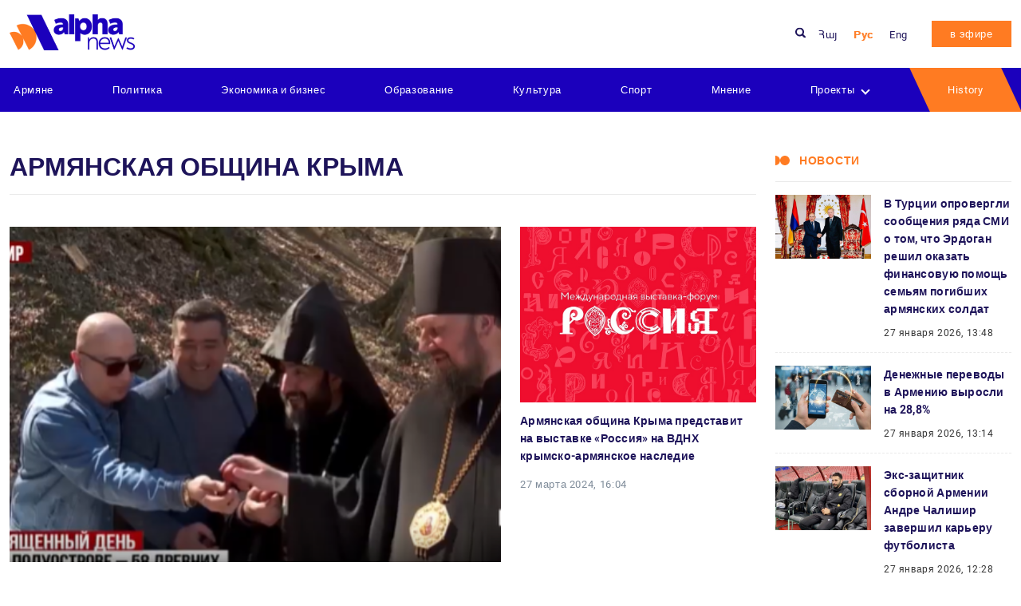

--- FILE ---
content_type: text/html; charset=UTF-8
request_url: https://alphanews.am/ru/tag/%D0%B0%D1%80%D0%BC%D1%8F%D0%BD%D1%81%D0%BA%D0%B0%D1%8F-%D0%BE%D0%B1%D1%89%D0%B8%D0%BD%D0%B0-%D0%BA%D1%80%D1%8B%D0%BC%D0%B0/
body_size: 14700
content:
<!doctype html>
<html lang="ru-RU" >
<head>
    <meta charset="UTF-8">
    <meta name="viewport" content="width=device-width, initial-scale=1.0">
    <meta http-equiv="X-UA-Compatible" content="ie=edge">
    <meta name="yandex-verification" content="372f2188b596ee17" />
    <meta name="zen-verification" content="CqvAsJGJPTCS3PLqbH2GElG0kvvVMOYj3xJyOa7tuncvkQxvfnpgLi8b6wgC4oSc" />
    <meta name="theme-color" content="#1B00BC">
    <meta name='robots' content='index, follow, max-image-preview:large, max-snippet:-1, max-video-preview:-1' />
	<style>img:is([sizes="auto" i], [sizes^="auto," i]) { contain-intrinsic-size: 3000px 1500px }</style>
	
	<!-- This site is optimized with the Yoast SEO plugin v25.7 - https://yoast.com/wordpress/plugins/seo/ -->
	<title>Армянская община Крыма - Alphanews</title>
	<link rel="canonical" href="https://alphanews.am/ru/tag/армянская-община-крыма/" />
	<meta property="og:locale" content="ru_RU" />
	<meta property="og:type" content="article" />
	<meta property="og:title" content="Армянская община Крыма - Alphanews" />
	<meta property="og:url" content="https://alphanews.am/ru/tag/армянская-община-крыма/" />
	<meta property="og:site_name" content="Alphanews" />
	<meta name="twitter:card" content="summary_large_image" />
	<script type="application/ld+json" class="yoast-schema-graph">{"@context":"https://schema.org","@graph":[{"@type":"CollectionPage","@id":"https://alphanews.am/ru/tag/%d0%b0%d1%80%d0%bc%d1%8f%d0%bd%d1%81%d0%ba%d0%b0%d1%8f-%d0%be%d0%b1%d1%89%d0%b8%d0%bd%d0%b0-%d0%ba%d1%80%d1%8b%d0%bc%d0%b0/","url":"https://alphanews.am/ru/tag/%d0%b0%d1%80%d0%bc%d1%8f%d0%bd%d1%81%d0%ba%d0%b0%d1%8f-%d0%be%d0%b1%d1%89%d0%b8%d0%bd%d0%b0-%d0%ba%d1%80%d1%8b%d0%bc%d0%b0/","name":"Армянская община Крыма - Alphanews","isPartOf":{"@id":"https://alphanews.am/ru/#website"},"primaryImageOfPage":{"@id":"https://alphanews.am/ru/tag/%d0%b0%d1%80%d0%bc%d1%8f%d0%bd%d1%81%d0%ba%d0%b0%d1%8f-%d0%be%d0%b1%d1%89%d0%b8%d0%bd%d0%b0-%d0%ba%d1%80%d1%8b%d0%bc%d0%b0/#primaryimage"},"image":{"@id":"https://alphanews.am/ru/tag/%d0%b0%d1%80%d0%bc%d1%8f%d0%bd%d1%81%d0%ba%d0%b0%d1%8f-%d0%be%d0%b1%d1%89%d0%b8%d0%bd%d0%b0-%d0%ba%d1%80%d1%8b%d0%bc%d0%b0/#primaryimage"},"thumbnailUrl":"https://media.alphanews.am/wp-content/uploads/2024/04/04105320/Screenshot-2024-04-04-105251.png","breadcrumb":{"@id":"https://alphanews.am/ru/tag/%d0%b0%d1%80%d0%bc%d1%8f%d0%bd%d1%81%d0%ba%d0%b0%d1%8f-%d0%be%d0%b1%d1%89%d0%b8%d0%bd%d0%b0-%d0%ba%d1%80%d1%8b%d0%bc%d0%b0/#breadcrumb"},"inLanguage":"ru-RU"},{"@type":"ImageObject","inLanguage":"ru-RU","@id":"https://alphanews.am/ru/tag/%d0%b0%d1%80%d0%bc%d1%8f%d0%bd%d1%81%d0%ba%d0%b0%d1%8f-%d0%be%d0%b1%d1%89%d0%b8%d0%bd%d0%b0-%d0%ba%d1%80%d1%8b%d0%bc%d0%b0/#primaryimage","url":"https://media.alphanews.am/wp-content/uploads/2024/04/04105320/Screenshot-2024-04-04-105251.png","contentUrl":"https://media.alphanews.am/wp-content/uploads/2024/04/04105320/Screenshot-2024-04-04-105251.png","width":591,"height":287},{"@type":"BreadcrumbList","@id":"https://alphanews.am/ru/tag/%d0%b0%d1%80%d0%bc%d1%8f%d0%bd%d1%81%d0%ba%d0%b0%d1%8f-%d0%be%d0%b1%d1%89%d0%b8%d0%bd%d0%b0-%d0%ba%d1%80%d1%8b%d0%bc%d0%b0/#breadcrumb","itemListElement":[{"@type":"ListItem","position":1,"name":"Home","item":"https://alphanews.am/ru/"},{"@type":"ListItem","position":2,"name":"Армянская община Крыма"}]},{"@type":"WebSite","@id":"https://alphanews.am/ru/#website","url":"https://alphanews.am/ru/","name":"Alphanews","description":"Alphanews","publisher":{"@id":"https://alphanews.am/ru/#organization"},"potentialAction":[{"@type":"SearchAction","target":{"@type":"EntryPoint","urlTemplate":"https://alphanews.am/ru/?s={search_term_string}"},"query-input":{"@type":"PropertyValueSpecification","valueRequired":true,"valueName":"search_term_string"}}],"inLanguage":"ru-RU"},{"@type":"Organization","@id":"https://alphanews.am/ru/#organization","name":"Alphanews","url":"https://alphanews.am/ru/","logo":{"@type":"ImageObject","inLanguage":"ru-RU","@id":"https://alphanews.am/ru/#/schema/logo/image/","url":"https://alphanews.am/wp-content/uploads/2023/05/logo.png","contentUrl":"https://alphanews.am/wp-content/uploads/2023/05/logo.png","width":306,"height":88,"caption":"Alphanews"},"image":{"@id":"https://alphanews.am/ru/#/schema/logo/image/"},"sameAs":["https://www.facebook.com/alphanews.am"]}]}</script>
	<!-- / Yoast SEO plugin. -->


<link rel='dns-prefetch' href='//static.addtoany.com' />
<link rel="alternate" type="application/rss+xml" title="Alphanews &raquo; Лента метки Армянская община Крыма" href="https://alphanews.am/ru/tag/%d0%b0%d1%80%d0%bc%d1%8f%d0%bd%d1%81%d0%ba%d0%b0%d1%8f-%d0%be%d0%b1%d1%89%d0%b8%d0%bd%d0%b0-%d0%ba%d1%80%d1%8b%d0%bc%d0%b0/feed/" />
<script type="text/javascript">
/* <![CDATA[ */
window._wpemojiSettings = {"baseUrl":"https:\/\/s.w.org\/images\/core\/emoji\/16.0.1\/72x72\/","ext":".png","svgUrl":"https:\/\/s.w.org\/images\/core\/emoji\/16.0.1\/svg\/","svgExt":".svg","source":{"concatemoji":"https:\/\/alphanews.am\/wp-includes\/js\/wp-emoji-release.min.js?ver=6.8.3"}};
/*! This file is auto-generated */
!function(s,n){var o,i,e;function c(e){try{var t={supportTests:e,timestamp:(new Date).valueOf()};sessionStorage.setItem(o,JSON.stringify(t))}catch(e){}}function p(e,t,n){e.clearRect(0,0,e.canvas.width,e.canvas.height),e.fillText(t,0,0);var t=new Uint32Array(e.getImageData(0,0,e.canvas.width,e.canvas.height).data),a=(e.clearRect(0,0,e.canvas.width,e.canvas.height),e.fillText(n,0,0),new Uint32Array(e.getImageData(0,0,e.canvas.width,e.canvas.height).data));return t.every(function(e,t){return e===a[t]})}function u(e,t){e.clearRect(0,0,e.canvas.width,e.canvas.height),e.fillText(t,0,0);for(var n=e.getImageData(16,16,1,1),a=0;a<n.data.length;a++)if(0!==n.data[a])return!1;return!0}function f(e,t,n,a){switch(t){case"flag":return n(e,"\ud83c\udff3\ufe0f\u200d\u26a7\ufe0f","\ud83c\udff3\ufe0f\u200b\u26a7\ufe0f")?!1:!n(e,"\ud83c\udde8\ud83c\uddf6","\ud83c\udde8\u200b\ud83c\uddf6")&&!n(e,"\ud83c\udff4\udb40\udc67\udb40\udc62\udb40\udc65\udb40\udc6e\udb40\udc67\udb40\udc7f","\ud83c\udff4\u200b\udb40\udc67\u200b\udb40\udc62\u200b\udb40\udc65\u200b\udb40\udc6e\u200b\udb40\udc67\u200b\udb40\udc7f");case"emoji":return!a(e,"\ud83e\udedf")}return!1}function g(e,t,n,a){var r="undefined"!=typeof WorkerGlobalScope&&self instanceof WorkerGlobalScope?new OffscreenCanvas(300,150):s.createElement("canvas"),o=r.getContext("2d",{willReadFrequently:!0}),i=(o.textBaseline="top",o.font="600 32px Arial",{});return e.forEach(function(e){i[e]=t(o,e,n,a)}),i}function t(e){var t=s.createElement("script");t.src=e,t.defer=!0,s.head.appendChild(t)}"undefined"!=typeof Promise&&(o="wpEmojiSettingsSupports",i=["flag","emoji"],n.supports={everything:!0,everythingExceptFlag:!0},e=new Promise(function(e){s.addEventListener("DOMContentLoaded",e,{once:!0})}),new Promise(function(t){var n=function(){try{var e=JSON.parse(sessionStorage.getItem(o));if("object"==typeof e&&"number"==typeof e.timestamp&&(new Date).valueOf()<e.timestamp+604800&&"object"==typeof e.supportTests)return e.supportTests}catch(e){}return null}();if(!n){if("undefined"!=typeof Worker&&"undefined"!=typeof OffscreenCanvas&&"undefined"!=typeof URL&&URL.createObjectURL&&"undefined"!=typeof Blob)try{var e="postMessage("+g.toString()+"("+[JSON.stringify(i),f.toString(),p.toString(),u.toString()].join(",")+"));",a=new Blob([e],{type:"text/javascript"}),r=new Worker(URL.createObjectURL(a),{name:"wpTestEmojiSupports"});return void(r.onmessage=function(e){c(n=e.data),r.terminate(),t(n)})}catch(e){}c(n=g(i,f,p,u))}t(n)}).then(function(e){for(var t in e)n.supports[t]=e[t],n.supports.everything=n.supports.everything&&n.supports[t],"flag"!==t&&(n.supports.everythingExceptFlag=n.supports.everythingExceptFlag&&n.supports[t]);n.supports.everythingExceptFlag=n.supports.everythingExceptFlag&&!n.supports.flag,n.DOMReady=!1,n.readyCallback=function(){n.DOMReady=!0}}).then(function(){return e}).then(function(){var e;n.supports.everything||(n.readyCallback(),(e=n.source||{}).concatemoji?t(e.concatemoji):e.wpemoji&&e.twemoji&&(t(e.twemoji),t(e.wpemoji)))}))}((window,document),window._wpemojiSettings);
/* ]]> */
</script>
<style id='wp-emoji-styles-inline-css' type='text/css'>

	img.wp-smiley, img.emoji {
		display: inline !important;
		border: none !important;
		box-shadow: none !important;
		height: 1em !important;
		width: 1em !important;
		margin: 0 0.07em !important;
		vertical-align: -0.1em !important;
		background: none !important;
		padding: 0 !important;
	}
</style>
<link rel='stylesheet' id='wp-block-library-css' href='https://alphanews.am/wp-includes/css/dist/block-library/style.min.css?ver=6.8.3' type='text/css' media='all' />
<style id='classic-theme-styles-inline-css' type='text/css'>
/*! This file is auto-generated */
.wp-block-button__link{color:#fff;background-color:#32373c;border-radius:9999px;box-shadow:none;text-decoration:none;padding:calc(.667em + 2px) calc(1.333em + 2px);font-size:1.125em}.wp-block-file__button{background:#32373c;color:#fff;text-decoration:none}
</style>
<style id='filebird-block-filebird-gallery-style-inline-css' type='text/css'>
ul.filebird-block-filebird-gallery{margin:auto!important;padding:0!important;width:100%}ul.filebird-block-filebird-gallery.layout-grid{display:grid;grid-gap:20px;align-items:stretch;grid-template-columns:repeat(var(--columns),1fr);justify-items:stretch}ul.filebird-block-filebird-gallery.layout-grid li img{border:1px solid #ccc;box-shadow:2px 2px 6px 0 rgba(0,0,0,.3);height:100%;max-width:100%;-o-object-fit:cover;object-fit:cover;width:100%}ul.filebird-block-filebird-gallery.layout-masonry{-moz-column-count:var(--columns);-moz-column-gap:var(--space);column-gap:var(--space);-moz-column-width:var(--min-width);columns:var(--min-width) var(--columns);display:block;overflow:auto}ul.filebird-block-filebird-gallery.layout-masonry li{margin-bottom:var(--space)}ul.filebird-block-filebird-gallery li{list-style:none}ul.filebird-block-filebird-gallery li figure{height:100%;margin:0;padding:0;position:relative;width:100%}ul.filebird-block-filebird-gallery li figure figcaption{background:linear-gradient(0deg,rgba(0,0,0,.7),rgba(0,0,0,.3) 70%,transparent);bottom:0;box-sizing:border-box;color:#fff;font-size:.8em;margin:0;max-height:100%;overflow:auto;padding:3em .77em .7em;position:absolute;text-align:center;width:100%;z-index:2}ul.filebird-block-filebird-gallery li figure figcaption a{color:inherit}

</style>
<style id='global-styles-inline-css' type='text/css'>
:root{--wp--preset--aspect-ratio--square: 1;--wp--preset--aspect-ratio--4-3: 4/3;--wp--preset--aspect-ratio--3-4: 3/4;--wp--preset--aspect-ratio--3-2: 3/2;--wp--preset--aspect-ratio--2-3: 2/3;--wp--preset--aspect-ratio--16-9: 16/9;--wp--preset--aspect-ratio--9-16: 9/16;--wp--preset--color--black: #000000;--wp--preset--color--cyan-bluish-gray: #abb8c3;--wp--preset--color--white: #ffffff;--wp--preset--color--pale-pink: #f78da7;--wp--preset--color--vivid-red: #cf2e2e;--wp--preset--color--luminous-vivid-orange: #ff6900;--wp--preset--color--luminous-vivid-amber: #fcb900;--wp--preset--color--light-green-cyan: #7bdcb5;--wp--preset--color--vivid-green-cyan: #00d084;--wp--preset--color--pale-cyan-blue: #8ed1fc;--wp--preset--color--vivid-cyan-blue: #0693e3;--wp--preset--color--vivid-purple: #9b51e0;--wp--preset--gradient--vivid-cyan-blue-to-vivid-purple: linear-gradient(135deg,rgba(6,147,227,1) 0%,rgb(155,81,224) 100%);--wp--preset--gradient--light-green-cyan-to-vivid-green-cyan: linear-gradient(135deg,rgb(122,220,180) 0%,rgb(0,208,130) 100%);--wp--preset--gradient--luminous-vivid-amber-to-luminous-vivid-orange: linear-gradient(135deg,rgba(252,185,0,1) 0%,rgba(255,105,0,1) 100%);--wp--preset--gradient--luminous-vivid-orange-to-vivid-red: linear-gradient(135deg,rgba(255,105,0,1) 0%,rgb(207,46,46) 100%);--wp--preset--gradient--very-light-gray-to-cyan-bluish-gray: linear-gradient(135deg,rgb(238,238,238) 0%,rgb(169,184,195) 100%);--wp--preset--gradient--cool-to-warm-spectrum: linear-gradient(135deg,rgb(74,234,220) 0%,rgb(151,120,209) 20%,rgb(207,42,186) 40%,rgb(238,44,130) 60%,rgb(251,105,98) 80%,rgb(254,248,76) 100%);--wp--preset--gradient--blush-light-purple: linear-gradient(135deg,rgb(255,206,236) 0%,rgb(152,150,240) 100%);--wp--preset--gradient--blush-bordeaux: linear-gradient(135deg,rgb(254,205,165) 0%,rgb(254,45,45) 50%,rgb(107,0,62) 100%);--wp--preset--gradient--luminous-dusk: linear-gradient(135deg,rgb(255,203,112) 0%,rgb(199,81,192) 50%,rgb(65,88,208) 100%);--wp--preset--gradient--pale-ocean: linear-gradient(135deg,rgb(255,245,203) 0%,rgb(182,227,212) 50%,rgb(51,167,181) 100%);--wp--preset--gradient--electric-grass: linear-gradient(135deg,rgb(202,248,128) 0%,rgb(113,206,126) 100%);--wp--preset--gradient--midnight: linear-gradient(135deg,rgb(2,3,129) 0%,rgb(40,116,252) 100%);--wp--preset--font-size--small: 13px;--wp--preset--font-size--medium: 20px;--wp--preset--font-size--large: 36px;--wp--preset--font-size--x-large: 42px;--wp--preset--spacing--20: 0.44rem;--wp--preset--spacing--30: 0.67rem;--wp--preset--spacing--40: 1rem;--wp--preset--spacing--50: 1.5rem;--wp--preset--spacing--60: 2.25rem;--wp--preset--spacing--70: 3.38rem;--wp--preset--spacing--80: 5.06rem;--wp--preset--shadow--natural: 6px 6px 9px rgba(0, 0, 0, 0.2);--wp--preset--shadow--deep: 12px 12px 50px rgba(0, 0, 0, 0.4);--wp--preset--shadow--sharp: 6px 6px 0px rgba(0, 0, 0, 0.2);--wp--preset--shadow--outlined: 6px 6px 0px -3px rgba(255, 255, 255, 1), 6px 6px rgba(0, 0, 0, 1);--wp--preset--shadow--crisp: 6px 6px 0px rgba(0, 0, 0, 1);}:where(.is-layout-flex){gap: 0.5em;}:where(.is-layout-grid){gap: 0.5em;}body .is-layout-flex{display: flex;}.is-layout-flex{flex-wrap: wrap;align-items: center;}.is-layout-flex > :is(*, div){margin: 0;}body .is-layout-grid{display: grid;}.is-layout-grid > :is(*, div){margin: 0;}:where(.wp-block-columns.is-layout-flex){gap: 2em;}:where(.wp-block-columns.is-layout-grid){gap: 2em;}:where(.wp-block-post-template.is-layout-flex){gap: 1.25em;}:where(.wp-block-post-template.is-layout-grid){gap: 1.25em;}.has-black-color{color: var(--wp--preset--color--black) !important;}.has-cyan-bluish-gray-color{color: var(--wp--preset--color--cyan-bluish-gray) !important;}.has-white-color{color: var(--wp--preset--color--white) !important;}.has-pale-pink-color{color: var(--wp--preset--color--pale-pink) !important;}.has-vivid-red-color{color: var(--wp--preset--color--vivid-red) !important;}.has-luminous-vivid-orange-color{color: var(--wp--preset--color--luminous-vivid-orange) !important;}.has-luminous-vivid-amber-color{color: var(--wp--preset--color--luminous-vivid-amber) !important;}.has-light-green-cyan-color{color: var(--wp--preset--color--light-green-cyan) !important;}.has-vivid-green-cyan-color{color: var(--wp--preset--color--vivid-green-cyan) !important;}.has-pale-cyan-blue-color{color: var(--wp--preset--color--pale-cyan-blue) !important;}.has-vivid-cyan-blue-color{color: var(--wp--preset--color--vivid-cyan-blue) !important;}.has-vivid-purple-color{color: var(--wp--preset--color--vivid-purple) !important;}.has-black-background-color{background-color: var(--wp--preset--color--black) !important;}.has-cyan-bluish-gray-background-color{background-color: var(--wp--preset--color--cyan-bluish-gray) !important;}.has-white-background-color{background-color: var(--wp--preset--color--white) !important;}.has-pale-pink-background-color{background-color: var(--wp--preset--color--pale-pink) !important;}.has-vivid-red-background-color{background-color: var(--wp--preset--color--vivid-red) !important;}.has-luminous-vivid-orange-background-color{background-color: var(--wp--preset--color--luminous-vivid-orange) !important;}.has-luminous-vivid-amber-background-color{background-color: var(--wp--preset--color--luminous-vivid-amber) !important;}.has-light-green-cyan-background-color{background-color: var(--wp--preset--color--light-green-cyan) !important;}.has-vivid-green-cyan-background-color{background-color: var(--wp--preset--color--vivid-green-cyan) !important;}.has-pale-cyan-blue-background-color{background-color: var(--wp--preset--color--pale-cyan-blue) !important;}.has-vivid-cyan-blue-background-color{background-color: var(--wp--preset--color--vivid-cyan-blue) !important;}.has-vivid-purple-background-color{background-color: var(--wp--preset--color--vivid-purple) !important;}.has-black-border-color{border-color: var(--wp--preset--color--black) !important;}.has-cyan-bluish-gray-border-color{border-color: var(--wp--preset--color--cyan-bluish-gray) !important;}.has-white-border-color{border-color: var(--wp--preset--color--white) !important;}.has-pale-pink-border-color{border-color: var(--wp--preset--color--pale-pink) !important;}.has-vivid-red-border-color{border-color: var(--wp--preset--color--vivid-red) !important;}.has-luminous-vivid-orange-border-color{border-color: var(--wp--preset--color--luminous-vivid-orange) !important;}.has-luminous-vivid-amber-border-color{border-color: var(--wp--preset--color--luminous-vivid-amber) !important;}.has-light-green-cyan-border-color{border-color: var(--wp--preset--color--light-green-cyan) !important;}.has-vivid-green-cyan-border-color{border-color: var(--wp--preset--color--vivid-green-cyan) !important;}.has-pale-cyan-blue-border-color{border-color: var(--wp--preset--color--pale-cyan-blue) !important;}.has-vivid-cyan-blue-border-color{border-color: var(--wp--preset--color--vivid-cyan-blue) !important;}.has-vivid-purple-border-color{border-color: var(--wp--preset--color--vivid-purple) !important;}.has-vivid-cyan-blue-to-vivid-purple-gradient-background{background: var(--wp--preset--gradient--vivid-cyan-blue-to-vivid-purple) !important;}.has-light-green-cyan-to-vivid-green-cyan-gradient-background{background: var(--wp--preset--gradient--light-green-cyan-to-vivid-green-cyan) !important;}.has-luminous-vivid-amber-to-luminous-vivid-orange-gradient-background{background: var(--wp--preset--gradient--luminous-vivid-amber-to-luminous-vivid-orange) !important;}.has-luminous-vivid-orange-to-vivid-red-gradient-background{background: var(--wp--preset--gradient--luminous-vivid-orange-to-vivid-red) !important;}.has-very-light-gray-to-cyan-bluish-gray-gradient-background{background: var(--wp--preset--gradient--very-light-gray-to-cyan-bluish-gray) !important;}.has-cool-to-warm-spectrum-gradient-background{background: var(--wp--preset--gradient--cool-to-warm-spectrum) !important;}.has-blush-light-purple-gradient-background{background: var(--wp--preset--gradient--blush-light-purple) !important;}.has-blush-bordeaux-gradient-background{background: var(--wp--preset--gradient--blush-bordeaux) !important;}.has-luminous-dusk-gradient-background{background: var(--wp--preset--gradient--luminous-dusk) !important;}.has-pale-ocean-gradient-background{background: var(--wp--preset--gradient--pale-ocean) !important;}.has-electric-grass-gradient-background{background: var(--wp--preset--gradient--electric-grass) !important;}.has-midnight-gradient-background{background: var(--wp--preset--gradient--midnight) !important;}.has-small-font-size{font-size: var(--wp--preset--font-size--small) !important;}.has-medium-font-size{font-size: var(--wp--preset--font-size--medium) !important;}.has-large-font-size{font-size: var(--wp--preset--font-size--large) !important;}.has-x-large-font-size{font-size: var(--wp--preset--font-size--x-large) !important;}
:where(.wp-block-post-template.is-layout-flex){gap: 1.25em;}:where(.wp-block-post-template.is-layout-grid){gap: 1.25em;}
:where(.wp-block-columns.is-layout-flex){gap: 2em;}:where(.wp-block-columns.is-layout-grid){gap: 2em;}
:root :where(.wp-block-pullquote){font-size: 1.5em;line-height: 1.6;}
</style>
<link rel='stylesheet' id='xs-front-style-css' href='https://alphanews.am/wp-content/plugins/wp-social/assets/css/frontend.css?ver=3.1.2' type='text/css' media='all' />
<link rel='stylesheet' id='xs_login_font_login_css-css' href='https://alphanews.am/wp-content/plugins/wp-social/assets/css/font-icon.css?ver=3.1.2' type='text/css' media='all' />
<link rel='stylesheet' id='theme_css-css' href='https://alphanews.am/wp-content/themes/alphanews/assets/css/style.css?ver=v0.1' type='text/css' media='all' />
<link rel='stylesheet' id='addtoany-css' href='https://alphanews.am/wp-content/plugins/add-to-any/addtoany.min.css?ver=1.16' type='text/css' media='all' />
<script type="text/javascript" id="addtoany-core-js-before">
/* <![CDATA[ */
window.a2a_config=window.a2a_config||{};a2a_config.callbacks=[];a2a_config.overlays=[];a2a_config.templates={};a2a_localize = {
	Share: "Share",
	Save: "Save",
	Subscribe: "Subscribe",
	Email: "Email",
	Bookmark: "Bookmark",
	ShowAll: "Show all",
	ShowLess: "Show less",
	FindServices: "Find service(s)",
	FindAnyServiceToAddTo: "Instantly find any service to add to",
	PoweredBy: "Powered by",
	ShareViaEmail: "Share via email",
	SubscribeViaEmail: "Subscribe via email",
	BookmarkInYourBrowser: "Bookmark in your browser",
	BookmarkInstructions: "Press Ctrl+D or \u2318+D to bookmark this page",
	AddToYourFavorites: "Add to your favorites",
	SendFromWebOrProgram: "Send from any email address or email program",
	EmailProgram: "Email program",
	More: "More&#8230;",
	ThanksForSharing: "Thanks for sharing!",
	ThanksForFollowing: "Thanks for following!"
};
/* ]]> */
</script>
<script type="text/javascript" defer src="https://static.addtoany.com/menu/page.js" id="addtoany-core-js"></script>
<script type="text/javascript" src="https://alphanews.am/wp-includes/js/jquery/jquery.min.js?ver=3.7.1" id="jquery-core-js"></script>
<script type="text/javascript" src="https://alphanews.am/wp-includes/js/jquery/jquery-migrate.min.js?ver=3.4.1" id="jquery-migrate-js"></script>
<script type="text/javascript" defer src="https://alphanews.am/wp-content/plugins/add-to-any/addtoany.min.js?ver=1.1" id="addtoany-jquery-js"></script>
<script type="text/javascript" id="xs_front_main_js-js-extra">
/* <![CDATA[ */
var rest_config = {"rest_url":"https:\/\/alphanews.am\/wp-json\/","nonce":"0aec85ba32","insta_enabled":"1"};
/* ]]> */
</script>
<script type="text/javascript" src="https://alphanews.am/wp-content/plugins/wp-social/assets/js/front-main.js?ver=3.1.2" id="xs_front_main_js-js"></script>
<script type="text/javascript" id="xs_social_custom-js-extra">
/* <![CDATA[ */
var rest_api_conf = {"siteurl":"https:\/\/alphanews.am","nonce":"0aec85ba32","root":"https:\/\/alphanews.am\/wp-json\/"};
var wsluFrontObj = {"resturl":"https:\/\/alphanews.am\/wp-json\/","rest_nonce":"0aec85ba32"};
/* ]]> */
</script>
<script type="text/javascript" src="https://alphanews.am/wp-content/plugins/wp-social/assets/js/social-front.js?ver=6.8.3" id="xs_social_custom-js"></script>
<link rel="https://api.w.org/" href="https://alphanews.am/wp-json/" /><link rel="alternate" title="JSON" type="application/json" href="https://alphanews.am/wp-json/wp/v2/tags/28610" /><link rel="EditURI" type="application/rsd+xml" title="RSD" href="https://alphanews.am/xmlrpc.php?rsd" />
<meta name="generator" content="WordPress 6.8.3" />
<link rel="icon" href="https://media.alphanews.am/wp-content/uploads/2023/05/08173916/Alphanews-Favicon.png" sizes="32x32" />
<link rel="icon" href="https://media.alphanews.am/wp-content/uploads/2023/05/08173916/Alphanews-Favicon.png" sizes="192x192" />
<link rel="apple-touch-icon" href="https://media.alphanews.am/wp-content/uploads/2023/05/08173916/Alphanews-Favicon.png" />
<meta name="msapplication-TileImage" content="https://media.alphanews.am/wp-content/uploads/2023/05/08173916/Alphanews-Favicon.png" />
</head>
<body class="archive tag tag-28610 wp-theme-alphanews">
<div class="wrapper">
    <header class="header">
        <div class="header__top">
            <div class="container">
                <div class="d-flex flex-wrap align-items-center">
                    <figure class="logo">
                        <a href="https://alphanews.am/ru" class="logo__link">
                            <img width="300" height="86" src="https://alphanews.am/wp-content/uploads/2023/05/logo-300x86.png" class="logo__img" alt="ALpha News" decoding="async" srcset="https://alphanews.am/wp-content/uploads/2023/05/logo-300x86.png 300w, https://alphanews.am/wp-content/uploads/2023/05/logo.png 306w" sizes="(max-width: 300px) 100vw, 300px" />                        </a>
                    </figure>
<!--                    <nav class="nav">-->
<!--                        <ul class="nav-block d-flex">-->
<!--                            --><!--                                <li class="nav-item"><a target="_blank" rel="nofollow" href="https://alphanews.am/goto/--><!--"  -->
<!--                                                        class="nav-link">--><!--</a></li>-->
<!--                                --><!--                        </ul>-->
<!--                    </nav>-->

                    <div class="search__block">
                        <img src="https://alphanews.am/wp-content/themes/alphanews/assets/img/icons/search.svg" alt=""
                             class="search__btn__icon__header">
                        <form action="https://alphanews.am/ru" method="get" class="search__block__form ">
    <input type="text" class="ajax_search__block__form__input search__block__form__input" name="s" autocomplete="off"
           value=""
           placeholder="Search">
    <button class="search__block__form__btn">
        <img src="https://alphanews.am/wp-content/themes/alphanews/assets/img/icons/search.svg" alt=""
             class="search__btn__icon">
    </button>

    <div class="search_form__block__result">
    </div>
</form>

                    </div>

                    <ul id="menu-language-menu" class="lang__block d-flex"><li id="menu-item-133-hy" class="lang-item lang-item-3 lang-item-hy no-translation lang-item-first menu-item menu-item-type-custom menu-item-object-custom menu-item-133-hy"><a href="https://alphanews.am/" hreflang="hy" lang="hy">Հայ</a></li>
<li id="menu-item-133-ru" class="lang-item lang-item-6 lang-item-ru current-lang menu-item menu-item-type-custom menu-item-object-custom menu-item-133-ru"><a href="https://alphanews.am/ru/tag/%d0%b0%d1%80%d0%bc%d1%8f%d0%bd%d1%81%d0%ba%d0%b0%d1%8f-%d0%be%d0%b1%d1%89%d0%b8%d0%bd%d0%b0-%d0%ba%d1%80%d1%8b%d0%bc%d0%b0/" hreflang="ru-RU" lang="ru-RU">Рус</a></li>
<li id="menu-item-133-en" class="lang-item lang-item-9088 lang-item-en no-translation menu-item menu-item-type-custom menu-item-object-custom menu-item-133-en"><a href="https://alphanews.am/en/" hreflang="en-US" lang="en-US">Eng</a></li>
</ul>                                        <a href="https://alphanews.am/ru/v-efire/"
                       class="btn">в эфире</a>
                    <button class="navbar-toggler" type="button">
                        <span class="navbar-toggler-line"></span>
                        <span class="navbar-toggler-line"></span>
                        <span class="navbar-toggler-line"></span>
                    </button>
                </div>
            </div>
        </div>
        <div class="header__bottom">
            <div class="container">

                <nav class="nav"><ul id="menu-%d0%b3%d0%bb%d0%b0%d0%b2%d0%bd%d0%be%d0%b5-%d0%bc%d0%b5%d0%bd%d1%8e" class="nav-block d-flex align-items-center justify-content-between"><li id="menu-item-374" class="menu-item menu-item-type-taxonomy menu-item-object-category menu-item-374"><a href="https://alphanews.am/ru/armyane/">Армяне</a></li>
<li id="menu-item-377" class="menu-item menu-item-type-taxonomy menu-item-object-category menu-item-377"><a href="https://alphanews.am/ru/politics-ru/">Политика</a></li>
<li id="menu-item-376" class="menu-item menu-item-type-taxonomy menu-item-object-category menu-item-376"><a href="https://alphanews.am/ru/ekonomika-i-biznes/">Экономика и бизнес</a></li>
<li id="menu-item-406" class="menu-item menu-item-type-taxonomy menu-item-object-category menu-item-406"><a href="https://alphanews.am/ru/obrazovanie/">Образование</a></li>
<li id="menu-item-378" class="menu-item menu-item-type-taxonomy menu-item-object-category menu-item-378"><a href="https://alphanews.am/ru/kultura/">Культура</a></li>
<li id="menu-item-379" class="menu-item menu-item-type-taxonomy menu-item-object-category menu-item-379"><a href="https://alphanews.am/ru/sport-ru/">Спорт</a></li>
<li id="menu-item-380" class="menu-item menu-item-type-taxonomy menu-item-object-category menu-item-380"><a href="https://alphanews.am/ru/mnenie/">Мнение</a></li>
<li id="menu-item-397" class="menu-item menu-item-type-post_type_archive menu-item-object-projects menu-item-has-children menu-item-397"><a href="https://alphanews.am/ru/projects/">Проекты</a><i class="menus_arrow down"></i>
<ul class="sub-menu">
	<li id="menu-item-56368" class="menu-item menu-item-type-custom menu-item-object-custom menu-item-56368"><a href="https://alphanews.am/ru/projects/">Все</a></li>
	<li id="menu-item-59276" class="menu-item menu-item-type-taxonomy menu-item-object-projects_cat menu-item-59276"><a href="https://alphanews.am/ru/projects_cat/%d1%87%d1%82%d0%be-%d0%bf%d1%80%d0%be%d0%b8%d0%b7%d0%be%d0%b9%d0%b4%d0%be%d1%82-%d0%b2-2024-%d0%b3%d0%be%d0%b4%d1%83-ru/">2024 – что будет? | Арцах – Армения: новый мировой порядок</a></li>
	<li id="menu-item-156963" class="menu-item menu-item-type-taxonomy menu-item-object-projects_cat menu-item-156963"><a href="https://alphanews.am/ru/projects_cat/2025-%d1%87%d1%82%d0%be-%d0%b1%d1%83%d0%b4%d0%b5%d1%82-%d0%b0%d1%80%d1%86%d0%b0%d1%85-%d0%b0%d1%80%d0%bc%d0%b5%d0%bd%d0%b8%d1%8f-%d0%bd%d0%be%d0%b2%d1%8b%d0%b9-%d0%bc%d0%b8%d1%80%d0%be%d0%b2/">2025 – что будет? | Арцах – Армения: новый мировой порядок</a></li>
	<li id="menu-item-101441" class="menu-item menu-item-type-taxonomy menu-item-object-projects_cat menu-item-101441"><a href="https://alphanews.am/ru/projects_cat/5-%d0%bf%d0%be%d1%80%d1%82%d1%80%d0%b5%d1%82%d0%be%d0%b2-%d0%b8%d0%b7-%d0%b8%d1%81%d1%82%d0%be%d1%80%d0%b8%d0%b8-%d0%b0%d1%80%d0%bc%d1%8f%d0%bd%d1%81%d0%ba%d0%be%d0%b3%d0%be-%d0%bd%d0%b0%d1%80%d0%be/">5 портретов из истории армянского народа</a></li>
	<li id="menu-item-56382" class="menu-item menu-item-type-taxonomy menu-item-object-projects_cat menu-item-56382"><a href="https://alphanews.am/ru/projects_cat/7-%d0%bf%d0%be%d1%80%d1%82%d1%80%d0%b5%d1%82%d0%be%d0%b2-ru/">7 портретов из истории армянского народа</a></li>
	<li id="menu-item-156945" class="menu-item menu-item-type-taxonomy menu-item-object-projects_cat menu-item-156945"><a href="https://alphanews.am/ru/projects_cat/alpha-analytics-ru/">Alpha Analytics</a></li>
	<li id="menu-item-156965" class="menu-item menu-item-type-taxonomy menu-item-object-projects_cat menu-item-156965"><a href="https://alphanews.am/ru/projects_cat/%d0%b0%d0%bb%d1%8c%d1%84%d0%b0-%d1%8d%d0%ba%d0%be%d0%bd%d0%be%d0%bc%d0%b8%d0%ba%d0%b0-ru/">Alpha Economics</a></li>
	<li id="menu-item-156964" class="menu-item menu-item-type-taxonomy menu-item-object-projects_cat menu-item-156964"><a href="https://alphanews.am/ru/projects_cat/alpha-%d1%81%d0%be%d0%b1%d0%b5%d1%81%d0%b5%d0%b4%d0%bd%d0%b8%d0%ba-ru/">Alpha Собеседник</a></li>
	<li id="menu-item-56379" class="menu-item menu-item-type-taxonomy menu-item-object-projects_cat menu-item-56379"><a href="https://alphanews.am/ru/projects_cat/alter-ego-ru/">Alter Ego</a></li>
	<li id="menu-item-56378" class="menu-item menu-item-type-taxonomy menu-item-object-projects_cat menu-item-56378"><a href="https://alphanews.am/en/projects_cat/newsroom-en/">Newsroom</a></li>
	<li id="menu-item-56371" class="menu-item menu-item-type-taxonomy menu-item-object-projects_cat menu-item-56371"><a href="https://alphanews.am/ru/projects_cat/armenian-week-ru/">Армянская неделя</a></li>
	<li id="menu-item-156966" class="menu-item menu-item-type-taxonomy menu-item-object-projects_cat menu-item-156966"><a href="https://alphanews.am/ru/projects_cat/%d0%b0%d1%80%d0%bc%d1%8f%d0%bd%d1%81%d0%ba%d0%b8%d0%b9-%d0%bd%d0%be%d0%b2%d0%be%d0%b3%d0%be%d0%b4%d0%bd%d0%b8%d0%b9-%d1%81%d1%82%d0%be%d0%bb-%d1%81-%d0%b3%d0%b0%d1%8f%d0%bd%d0%b5-%d0%b1%d1%80%d0%b5/">Армянский новогодний стол с Гаяне Бреиовой</a></li>
	<li id="menu-item-156967" class="menu-item menu-item-type-taxonomy menu-item-object-projects_cat menu-item-156967"><a href="https://alphanews.am/ru/projects_cat/%d0%b0%d1%80%d0%bc%d1%8f%d0%bd%d1%81%d0%ba%d0%b8%d0%b9-%d0%bf%d0%b0%d1%81%d1%85%d0%b0%d0%bb%d1%8c%d0%bd%d1%8b%d0%b9-%d1%81%d1%82%d0%be%d0%bb-%d1%81-%d0%b3%d0%b0%d1%8f%d0%bd%d0%b5-%d0%b1%d1%80%d0%b5/">Армянский пасхальный стол с Гаяне Бреиовой</a></li>
	<li id="menu-item-56372" class="menu-item menu-item-type-taxonomy menu-item-object-projects_cat menu-item-56372"><a href="https://alphanews.am/ru/projects_cat/%d0%b0%d1%83%d0%b4%d0%b8%d0%be%d0%ba%d0%bd%d0%b8%d0%b3%d0%b0-%d0%b0%d1%80%d0%bc%d1%8f%d0%bd%d1%81%d0%ba%d0%b0%d1%8f-%d0%bb%d0%b8%d1%82%d0%b5%d1%80%d0%b0%d1%82%d1%83%d1%80%d0%b0/">Аудиокнига: «Армянская литература»</a></li>
	<li id="menu-item-182961" class="menu-item menu-item-type-taxonomy menu-item-object-projects_cat menu-item-182961"><a href="https://alphanews.am/ru/projects_cat/%d0%b1%d0%be%d0%bb%d1%8c%d1%88%d0%b0%d1%8f-%d0%b8%d1%81%d1%82%d0%be%d1%80%d0%b8%d1%8f/">Большая история</a></li>
	<li id="menu-item-65221" class="menu-item menu-item-type-taxonomy menu-item-object-projects_cat menu-item-65221"><a href="https://alphanews.am/ru/projects_cat/%d0%b1%d0%be%d0%bb%d1%8c%d1%88%d0%be%d0%b9-%d1%80%d0%b5%d0%bf%d0%be%d1%80%d1%82%d0%b0%d0%b6-ru/">Большой репортаж</a></li>
	<li id="menu-item-156968" class="menu-item menu-item-type-taxonomy menu-item-object-projects_cat menu-item-156968"><a href="https://alphanews.am/ru/projects_cat/%d0%b3%d0%be%d1%81%d1%82%d0%b5%d0%bf%d1%80%d0%b8%d0%b8%d0%bc%d0%bd%d0%b0%d1%8f-%d0%bc%d0%be%d1%81%d0%ba%d0%b2%d0%b0-ru/">Гостеприимная Москва</a></li>
	<li id="menu-item-56373" class="menu-item menu-item-type-taxonomy menu-item-object-projects_cat menu-item-56373"><a href="https://alphanews.am/ru/projects_cat/brnagakht-ru/">Депортация из Арцаха</a></li>
	<li id="menu-item-102404" class="menu-item menu-item-type-taxonomy menu-item-object-projects_cat menu-item-102404"><a href="https://alphanews.am/ru/projects_cat/%d0%b4%d0%be%d0%b1%d1%80%d1%8b%d0%b9-%d0%b0%d1%80%d0%bc%d1%8f%d0%bd%d1%81%d0%ba%d0%b8%d0%b9-%d0%b2%d0%b5%d1%87%d0%b5%d1%80/">Добрый армянский вечер</a></li>
	<li id="menu-item-56374" class="menu-item menu-item-type-taxonomy menu-item-object-projects_cat menu-item-56374"><a href="https://alphanews.am/ru/projects_cat/title-ru/">Заголовок</a></li>
	<li id="menu-item-165812" class="menu-item menu-item-type-taxonomy menu-item-object-projects_cat menu-item-165812"><a href="https://alphanews.am/ru/projects_cat/%d0%bc%d0%b8%d1%80%d0%be%d0%bf%d0%be%d1%80%d1%8f%d0%b4%d0%be%d0%ba-2-0/">Миропорядок 2.0</a></li>
	<li id="menu-item-156969" class="menu-item menu-item-type-taxonomy menu-item-object-projects_cat menu-item-156969"><a href="https://alphanews.am/ru/projects_cat/%d0%bd%d0%b0%d1%80%d0%be%d0%b4-%d0%b3%d0%be%d0%b2%d0%be%d1%80%d0%b8%d1%82/">Народ говорит</a></li>
	<li id="menu-item-140714" class="menu-item menu-item-type-taxonomy menu-item-object-projects_cat menu-item-140714"><a href="https://alphanews.am/ru/projects_cat/%d0%bd%d0%b5%d1%80%d0%b0%d1%81%d1%81%d0%ba%d0%b0%d0%b7%d0%b0%d0%bd%d0%bd%d0%b0%d1%8f-%d0%b8%d1%81%d1%82%d0%be%d1%80%d0%b8%d1%8f/">Нерассказанная история</a></li>
	<li id="menu-item-156970" class="menu-item menu-item-type-taxonomy menu-item-object-projects_cat menu-item-156970"><a href="https://alphanews.am/ru/projects_cat/%d0%bf%d0%be%d0%bb%d0%b5%d1%82-%d0%bd%d0%b0%d0%b4-%d0%b4%d0%be%d0%bc%d0%be%d0%bc-%d0%bc%d0%be%d0%b8%d0%bc/">Полет над домом моим</a></li>
	<li id="menu-item-56375" class="menu-item menu-item-type-taxonomy menu-item-object-projects_cat menu-item-56375"><a href="https://alphanews.am/ru/projects_cat/%d0%bf%d1%80%d0%be%d1%81%d1%82%d1%8b%d0%b5-%d0%b8%d1%81%d1%82%d0%b8%d0%bd%d1%8b/">Простые истины</a></li>
	<li id="menu-item-101902" class="menu-item menu-item-type-taxonomy menu-item-object-projects_cat menu-item-101902"><a href="https://alphanews.am/ru/projects_cat/%d1%80%d0%b5%d0%b0%d0%bb%d1%8c%d0%bd%d0%b0%d1%8f-%d1%82%d1%83%d1%80%d1%86%d0%b8%d1%8f-ru/">Реальная Турция</a></li>
	<li id="menu-item-156971" class="menu-item menu-item-type-taxonomy menu-item-object-projects_cat menu-item-156971"><a href="https://alphanews.am/ru/projects_cat/%d1%80%d0%be%d0%b4%d0%bd%d1%8b%d0%b5-%d1%81-%d1%81%d0%b5%d0%b2%d0%b5%d1%80%d0%b0-ru/">Родные с Севера</a></li>
	<li id="menu-item-65222" class="menu-item menu-item-type-taxonomy menu-item-object-projects_cat menu-item-65222"><a href="https://alphanews.am/ru/projects_cat/%d1%84%d0%b8%d0%bb%d0%be%d1%81%d0%be%d1%84%d1%81%d0%ba%d0%b8%d0%b9-%d0%bf%d0%b0%d1%80%d0%be%d1%85%d0%be%d0%b4/">Философский пароход</a></li>
	<li id="menu-item-56376" class="menu-item menu-item-type-taxonomy menu-item-object-projects_cat menu-item-56376"><a href="https://alphanews.am/ru/projects_cat/etnik-kod-ru/">Этнический код</a></li>
</ul>
</li>
<li id="menu-item-399" class="menu-item menu-item-type-post_type_archive menu-item-object-history menu-item-399"><a href="https://alphanews.am/ru/history/">History</a></li>
</ul></nav>            </div>
        </div>
        <div class="header__menu__layer"></div>
    </header>
    <main class="main">



    <div class="container">
        <div class="row g-4">
            <div class="col-sm-12 col-xl-9 order-xl-2 order-sm-1 order-1">
                <div class="row gy-3">
                    <div class="col-sm-12">
                        <h2 class="h1 section__title political__title">
                            Армянская община Крыма                        </h2>
                    </div>
                                            <div class="col-sm-12 col-xl-8">
                            <article class="political__article big">
                                <a href="https://alphanews.am/ru/armyanskaya-obshtina-krima-otmetila-pash/">
                                    <figure class="political__figure">
                                        <div class="political__img__wrapper">
                                            <img width="591" height="287" src="https://media.alphanews.am/wp-content/uploads/2024/04/04105320/Screenshot-2024-04-04-105251.png" class="political__img wp-post-image" alt="" decoding="async" fetchpriority="high" srcset="https://media.alphanews.am/wp-content/uploads/2024/04/04105320/Screenshot-2024-04-04-105251.png 591w, https://media.alphanews.am/wp-content/uploads/2024/04/04105320/Screenshot-2024-04-04-105251-300x146.png 300w" sizes="(max-width: 591px) 100vw, 591px" />                                        </div>
                                        <figcaption class="political__figcaption">
                                            <h2 class="h2">
                                                Армянская община Крыма отметила Пасху                                            </h2>
                                            <p class="text">
                                                В средневековом храме Сурб-Хач в Старом Крыму представители армянской общины полуострова отпраздновали Святую Пасху. Телеканал «Восточный Крым 24» подготовил репортаж о праздновании «Сурб&hellip;                                            </p>
                                            <p class="date"> 04 апреля 2024, 16:25</p>
                                        </figcaption>
                                    </figure>
                                </a>
                            </article>
                        </div>
                    
                    <div class="col-sm-12 col-xl-4">
                        <div class="row flex-xl-column gy-3 category__article__wrap">

                                                            <div class="col-sm-6 col-xl-12">
                                    <article class="political__article">
                                        <a href="https://alphanews.am/ru/armyanskaya-obshtina-krima-predstavit-na/">
                                            <figure class="political__figure">
                                                <div class="political__img__wrapper">
                                                    <img width="807" height="605" src="https://media.alphanews.am/wp-content/uploads/2024/03/27105106/UCN4Aqa4Nqw.jpg" class="political__img wp-post-image" alt="" decoding="async" srcset="https://media.alphanews.am/wp-content/uploads/2024/03/27105106/UCN4Aqa4Nqw.jpg 807w, https://media.alphanews.am/wp-content/uploads/2024/03/27105106/UCN4Aqa4Nqw-300x225.jpg 300w, https://media.alphanews.am/wp-content/uploads/2024/03/27105106/UCN4Aqa4Nqw-768x576.jpg 768w" sizes="(max-width: 807px) 100vw, 807px" />                                                </div>
                                                <figcaption class="political__figcaption">
                                                    <h3 class="h4">Армянская община Крыма представит на выставке «Россия» на ВДНХ крымско-армянское наследие</h3>
                                                    <p class="date"> 27 марта 2024, 16:04</p>
                                                </figcaption>
                                            </figure>
                                        </a>
                                    </article>
                                </div>
                            
                                                    </div>
                    </div>

                    <section class="political">

                        <div class="row g-4">
                            <div class="col-sm-12"><h2 class="h3 section__title">
                                    <img src="https://alphanews.am/wp-content/themes/alphanews/assets/img/icons/two_round.png" alt=""
                                         class="section__title__icon">
                                    Latest news                                </h2></div>

                                                            <div class="col-sm-4">
                                    <article class="political__article">
                                        <a href="https://alphanews.am/ru/armyanskaya-obshtina-krima-otmetila-pash/">
                                            <figure class="political__figure">
                                                <div class="political__img__wrapper">
                                                   <img width="591" height="287" src="https://media.alphanews.am/wp-content/uploads/2024/04/04105320/Screenshot-2024-04-04-105251.png" class="political__img wp-post-image" alt="" decoding="async" srcset="https://media.alphanews.am/wp-content/uploads/2024/04/04105320/Screenshot-2024-04-04-105251.png 591w, https://media.alphanews.am/wp-content/uploads/2024/04/04105320/Screenshot-2024-04-04-105251-300x146.png 300w" sizes="(max-width: 591px) 100vw, 591px" />                                                                                                    </div>
                                                <figcaption class="political__figcaption">
                                                    <h3 class="h4">Армянская община Крыма отметила Пасху</h3>
                                                    <p class="date"> 04 апреля 2024, 16:25</p>
                                                </figcaption>
                                            </figure>
                                        </a>
                                    </article>
                                </div>

                                                            <div class="col-sm-4">
                                    <article class="political__article">
                                        <a href="https://alphanews.am/ru/armyanskaya-obshtina-krima-predstavit-na/">
                                            <figure class="political__figure">
                                                <div class="political__img__wrapper">
                                                   <img width="807" height="605" src="https://media.alphanews.am/wp-content/uploads/2024/03/27105106/UCN4Aqa4Nqw.jpg" class="political__img wp-post-image" alt="" decoding="async" loading="lazy" srcset="https://media.alphanews.am/wp-content/uploads/2024/03/27105106/UCN4Aqa4Nqw.jpg 807w, https://media.alphanews.am/wp-content/uploads/2024/03/27105106/UCN4Aqa4Nqw-300x225.jpg 300w, https://media.alphanews.am/wp-content/uploads/2024/03/27105106/UCN4Aqa4Nqw-768x576.jpg 768w" sizes="auto, (max-width: 807px) 100vw, 807px" />                                                                                                    </div>
                                                <figcaption class="political__figcaption">
                                                    <h3 class="h4">Армянская община Крыма представит на выставке «Россия» на ВДНХ крымско-армянское наследие</h3>
                                                    <p class="date"> 27 марта 2024, 16:04</p>
                                                </figcaption>
                                            </figure>
                                        </a>
                                    </article>
                                </div>

                            

                            <div class="col-sm-12">
                                <div class="c_pagination">
                                                                    </div>
                            </div>
                        </div>


                    </section>
                </div>
            </div>

            <div class="col-sm-12 col-xl-3 order-xl-3 order-sm-2 order-2">
                <section class="news">
                    <div class="row gy-3">
                                <section class="aside listen">
            <div class="row gy-3 widget_news_posts">            <div class="col-sm-12">
                <a href="https://alphanews.am/ru/novosti/">
                    <h2 class="h3 section__title">                        <img src="https://alphanews.am/wp-content/themes/alphanews/assets/img/icons/two_round.png" alt="news icon"
                             class="section__title__icon">
                        Новости                        </h2>                </a>
            </div>
            
                <div class="col-sm-12">
                    <article class="aside__article">
                        <a href="https://alphanews.am/ru/v-turtsii-oprovergli-soobshteniya-ryada-sm/">
                            <figure class="aside__figure d-flex">
                                <div class="aside__img__wrapper">
                                    <img width="768" height="512" src="https://media.alphanews.am/wp-content/uploads/2026/01/27130302/photo_2025-11-08_15-28-07-768x512.jpg" class="aside__img wp-post-image" alt="" decoding="async" loading="lazy" srcset="https://media.alphanews.am/wp-content/uploads/2026/01/27130302/photo_2025-11-08_15-28-07-768x512.jpg 768w, https://media.alphanews.am/wp-content/uploads/2026/01/27130302/photo_2025-11-08_15-28-07-300x200.jpg 300w, https://media.alphanews.am/wp-content/uploads/2026/01/27130302/photo_2025-11-08_15-28-07-1024x683.jpg 1024w, https://media.alphanews.am/wp-content/uploads/2026/01/27130302/photo_2025-11-08_15-28-07-1026x684.jpg 1026w, https://media.alphanews.am/wp-content/uploads/2026/01/27130302/photo_2025-11-08_15-28-07.jpg 1089w" sizes="auto, (max-width: 768px) 100vw, 768px" />                                                                    </div>
                                <figcaption class="aside__figcaption">
                                    <h3 class="h4">
                                       В Турции опровергли сообщения ряда СМИ о том, что Эрдоган решил оказать финансовую помощь семьям погибших армянских солдат                                    </h3>
                                    <p class="date">
                                        27 января 2026, 13:48                                    </p>
                                </figcaption>
                            </figure>
                        </a>
                    </article>
                </div>

            
                <div class="col-sm-12">
                    <article class="aside__article">
                        <a href="https://alphanews.am/ru/denezhnie-perevodi-v-armeniyu-virosli-n/">
                            <figure class="aside__figure d-flex">
                                <div class="aside__img__wrapper">
                                    <img width="768" height="527" src="https://media.alphanews.am/wp-content/uploads/2026/01/27114434/5456603508753765065-768x527.jpg" class="aside__img wp-post-image" alt="" decoding="async" loading="lazy" srcset="https://media.alphanews.am/wp-content/uploads/2026/01/27114434/5456603508753765065-768x527.jpg 768w, https://media.alphanews.am/wp-content/uploads/2026/01/27114434/5456603508753765065-300x206.jpg 300w, https://media.alphanews.am/wp-content/uploads/2026/01/27114434/5456603508753765065.jpg 974w" sizes="auto, (max-width: 768px) 100vw, 768px" />                                                                    </div>
                                <figcaption class="aside__figcaption">
                                    <h3 class="h4">
                                       Денежные переводы в Армению выросли на 28,8%                                    </h3>
                                    <p class="date">
                                        27 января 2026, 13:14                                    </p>
                                </figcaption>
                            </figure>
                        </a>
                    </article>
                </div>

            
                <div class="col-sm-12">
                    <article class="aside__article">
                        <a href="https://alphanews.am/ru/eks-zashtitnik-sbornoy-armenii-andre-ch/">
                            <figure class="aside__figure d-flex">
                                <div class="aside__img__wrapper">
                                    <img width="768" height="432" src="https://media.alphanews.am/wp-content/uploads/2026/01/27113602/98141045_0_387_1080_995_1920x0_80_0_0_a79c24511e250bcbe4724abf77b2f96f-768x432.jpg" class="aside__img wp-post-image" alt="" decoding="async" loading="lazy" srcset="https://media.alphanews.am/wp-content/uploads/2026/01/27113602/98141045_0_387_1080_995_1920x0_80_0_0_a79c24511e250bcbe4724abf77b2f96f-768x432.jpg 768w, https://media.alphanews.am/wp-content/uploads/2026/01/27113602/98141045_0_387_1080_995_1920x0_80_0_0_a79c24511e250bcbe4724abf77b2f96f-300x169.jpg 300w, https://media.alphanews.am/wp-content/uploads/2026/01/27113602/98141045_0_387_1080_995_1920x0_80_0_0_a79c24511e250bcbe4724abf77b2f96f-1024x577.jpg 1024w, https://media.alphanews.am/wp-content/uploads/2026/01/27113602/98141045_0_387_1080_995_1920x0_80_0_0_a79c24511e250bcbe4724abf77b2f96f-1536x865.jpg 1536w, https://media.alphanews.am/wp-content/uploads/2026/01/27113602/98141045_0_387_1080_995_1920x0_80_0_0_a79c24511e250bcbe4724abf77b2f96f-1215x684.jpg 1215w, https://media.alphanews.am/wp-content/uploads/2026/01/27113602/98141045_0_387_1080_995_1920x0_80_0_0_a79c24511e250bcbe4724abf77b2f96f.jpg 1920w" sizes="auto, (max-width: 768px) 100vw, 768px" />                                                                    </div>
                                <figcaption class="aside__figcaption">
                                    <h3 class="h4">
                                       Экс‑защитник сборной Армении Андре Чалишир завершил карьеру футболиста                                    </h3>
                                    <p class="date">
                                        27 января 2026, 12:28                                    </p>
                                </figcaption>
                            </figure>
                        </a>
                    </article>
                </div>

            
                <div class="col-sm-12">
                    <article class="aside__article">
                        <a href="https://alphanews.am/ru/rossiya-teryaet-vliyanie-na-yuzhnom-kavkaz/">
                            <figure class="aside__figure d-flex">
                                <div class="aside__img__wrapper">
                                    <img width="768" height="432" src="https://media.alphanews.am/wp-content/uploads/2026/01/27113208/4054c116-b3f3-4273-b72d-08de3c914337_cx0_cy1_cw0_w1597_n_r1_s_s-768x432.jpg" class="aside__img wp-post-image" alt="" decoding="async" loading="lazy" srcset="https://media.alphanews.am/wp-content/uploads/2026/01/27113208/4054c116-b3f3-4273-b72d-08de3c914337_cx0_cy1_cw0_w1597_n_r1_s_s-768x432.jpg 768w, https://media.alphanews.am/wp-content/uploads/2026/01/27113208/4054c116-b3f3-4273-b72d-08de3c914337_cx0_cy1_cw0_w1597_n_r1_s_s-300x169.jpg 300w, https://media.alphanews.am/wp-content/uploads/2026/01/27113208/4054c116-b3f3-4273-b72d-08de3c914337_cx0_cy1_cw0_w1597_n_r1_s_s-1024x576.jpg 1024w, https://media.alphanews.am/wp-content/uploads/2026/01/27113208/4054c116-b3f3-4273-b72d-08de3c914337_cx0_cy1_cw0_w1597_n_r1_s_s-1536x864.jpg 1536w, https://media.alphanews.am/wp-content/uploads/2026/01/27113208/4054c116-b3f3-4273-b72d-08de3c914337_cx0_cy1_cw0_w1597_n_r1_s_s-1215x684.jpg 1215w, https://media.alphanews.am/wp-content/uploads/2026/01/27113208/4054c116-b3f3-4273-b72d-08de3c914337_cx0_cy1_cw0_w1597_n_r1_s_s.avif 1597w" sizes="auto, (max-width: 768px) 100vw, 768px" />                                                                    </div>
                                <figcaption class="aside__figcaption">
                                    <h3 class="h4">
                                       Россия теряет влияние на Южном Кавказе из-за «Маршрута Трампа»: украинская разведка                                    </h3>
                                    <p class="date">
                                        27 января 2026, 11:44                                    </p>
                                </figcaption>
                            </figure>
                        </a>
                    </article>
                </div>

            
                <div class="col-sm-12">
                    <article class="aside__article">
                        <a href="https://alphanews.am/ru/projects/tseni-na-zhilye-snizyatsya-alpha-economics/">
                            <figure class="aside__figure d-flex">
                                <div class="aside__img__wrapper">
                                    <img width="768" height="432" src="https://media.alphanews.am/wp-content/uploads/2026/01/27093937/6036373262775815722-768x432.jpg" class="aside__img wp-post-image" alt="" decoding="async" loading="lazy" srcset="https://media.alphanews.am/wp-content/uploads/2026/01/27093937/6036373262775815722-768x432.jpg 768w, https://media.alphanews.am/wp-content/uploads/2026/01/27093937/6036373262775815722-300x169.jpg 300w, https://media.alphanews.am/wp-content/uploads/2026/01/27093937/6036373262775815722-1024x576.jpg 1024w, https://media.alphanews.am/wp-content/uploads/2026/01/27093937/6036373262775815722-1215x684.jpg 1215w, https://media.alphanews.am/wp-content/uploads/2026/01/27093937/6036373262775815722.jpg 1280w" sizes="auto, (max-width: 768px) 100vw, 768px" />                                                                    </div>
                                <figcaption class="aside__figcaption">
                                    <h3 class="h4">
                                       Цены на жилье снизятся? Alpha Economics                                    </h3>
                                    <p class="date">
                                        27 января 2026, 11:00                                    </p>
                                </figcaption>
                            </figure>
                        </a>
                    </article>
                </div>

            
                <div class="col-sm-12">
                    <article class="aside__article">
                        <a href="https://alphanews.am/ru/premyer-i-prezident-v-erablure-ne-po/">
                            <figure class="aside__figure d-flex">
                                <div class="aside__img__wrapper">
                                    <img width="768" height="400" src="https://media.alphanews.am/wp-content/uploads/2026/01/27101750/Screenshot-2026-01-27-101734-768x400.png" class="aside__img wp-post-image" alt="" decoding="async" loading="lazy" srcset="https://media.alphanews.am/wp-content/uploads/2026/01/27101750/Screenshot-2026-01-27-101734-768x400.png 768w, https://media.alphanews.am/wp-content/uploads/2026/01/27101750/Screenshot-2026-01-27-101734-300x156.png 300w, https://media.alphanews.am/wp-content/uploads/2026/01/27101750/Screenshot-2026-01-27-101734-1024x533.png 1024w, https://media.alphanews.am/wp-content/uploads/2026/01/27101750/Screenshot-2026-01-27-101734.png 1154w" sizes="auto, (max-width: 768px) 100vw, 768px" />                                                                    </div>
                                <figcaption class="aside__figcaption">
                                    <h3 class="h4">
                                       Премьер и президент в «Ераблуре» не подошли к родителям погибших солдат – отец погибшего военнослужащего                                    </h3>
                                    <p class="date">
                                        27 января 2026, 10:15                                    </p>
                                </figcaption>
                            </figure>
                        </a>
                    </article>
                </div>

                        <a href="https://alphanews.am/ru/novosti/" class="all__link__posts p-0 me-3">все</a>
            </div>        </section>
                            </div>
                </section>
            </div>
        </div>
    </div>

</main>

<div class="mb_aside_wrapper">
    <aside id="post-list" class="lazy_load_news">
                        <article class="aside__article leazy_load_post">
                    <a href="https://alphanews.am/ru/v-turtsii-oprovergli-soobshteniya-ryada-sm/">
                        <figure class="aside__figure d-flex">
                            <div class="aside__img__wrapper">
                                <img width="768" height="512" src="https://media.alphanews.am/wp-content/uploads/2026/01/27130302/photo_2025-11-08_15-28-07-768x512.jpg" class="aside__img wp-post-image" alt="" decoding="async" loading="lazy" srcset="https://media.alphanews.am/wp-content/uploads/2026/01/27130302/photo_2025-11-08_15-28-07-768x512.jpg 768w, https://media.alphanews.am/wp-content/uploads/2026/01/27130302/photo_2025-11-08_15-28-07-300x200.jpg 300w, https://media.alphanews.am/wp-content/uploads/2026/01/27130302/photo_2025-11-08_15-28-07-1024x683.jpg 1024w, https://media.alphanews.am/wp-content/uploads/2026/01/27130302/photo_2025-11-08_15-28-07-1026x684.jpg 1026w, https://media.alphanews.am/wp-content/uploads/2026/01/27130302/photo_2025-11-08_15-28-07.jpg 1089w" sizes="auto, (max-width: 768px) 100vw, 768px" />                                                            </div>
                            <figcaption class="aside__figcaption">
                                <h3 class="h4 ">
                                    В Турции опровергли сообщения ряда СМИ о том, что Эрдоган решил оказать финансовую помощь семьям погибших армянских солдат                                </h3>
                                <p class="date">
                                    27 января 2026, 13:48                                </p>
                            </figcaption>
                        </figure>
                    </a>
                </article>
                                <article class="aside__article leazy_load_post">
                    <a href="https://alphanews.am/ru/denezhnie-perevodi-v-armeniyu-virosli-n/">
                        <figure class="aside__figure d-flex">
                            <div class="aside__img__wrapper">
                                <img width="768" height="527" src="https://media.alphanews.am/wp-content/uploads/2026/01/27114434/5456603508753765065-768x527.jpg" class="aside__img wp-post-image" alt="" decoding="async" loading="lazy" srcset="https://media.alphanews.am/wp-content/uploads/2026/01/27114434/5456603508753765065-768x527.jpg 768w, https://media.alphanews.am/wp-content/uploads/2026/01/27114434/5456603508753765065-300x206.jpg 300w, https://media.alphanews.am/wp-content/uploads/2026/01/27114434/5456603508753765065.jpg 974w" sizes="auto, (max-width: 768px) 100vw, 768px" />                                                            </div>
                            <figcaption class="aside__figcaption">
                                <h3 class="h4 ">
                                    Денежные переводы в Армению выросли на 28,8%                                </h3>
                                <p class="date">
                                    27 января 2026, 13:14                                </p>
                            </figcaption>
                        </figure>
                    </a>
                </article>
                                <article class="aside__article leazy_load_post">
                    <a href="https://alphanews.am/ru/eks-zashtitnik-sbornoy-armenii-andre-ch/">
                        <figure class="aside__figure d-flex">
                            <div class="aside__img__wrapper">
                                <img width="768" height="432" src="https://media.alphanews.am/wp-content/uploads/2026/01/27113602/98141045_0_387_1080_995_1920x0_80_0_0_a79c24511e250bcbe4724abf77b2f96f-768x432.jpg" class="aside__img wp-post-image" alt="" decoding="async" loading="lazy" srcset="https://media.alphanews.am/wp-content/uploads/2026/01/27113602/98141045_0_387_1080_995_1920x0_80_0_0_a79c24511e250bcbe4724abf77b2f96f-768x432.jpg 768w, https://media.alphanews.am/wp-content/uploads/2026/01/27113602/98141045_0_387_1080_995_1920x0_80_0_0_a79c24511e250bcbe4724abf77b2f96f-300x169.jpg 300w, https://media.alphanews.am/wp-content/uploads/2026/01/27113602/98141045_0_387_1080_995_1920x0_80_0_0_a79c24511e250bcbe4724abf77b2f96f-1024x577.jpg 1024w, https://media.alphanews.am/wp-content/uploads/2026/01/27113602/98141045_0_387_1080_995_1920x0_80_0_0_a79c24511e250bcbe4724abf77b2f96f-1536x865.jpg 1536w, https://media.alphanews.am/wp-content/uploads/2026/01/27113602/98141045_0_387_1080_995_1920x0_80_0_0_a79c24511e250bcbe4724abf77b2f96f-1215x684.jpg 1215w, https://media.alphanews.am/wp-content/uploads/2026/01/27113602/98141045_0_387_1080_995_1920x0_80_0_0_a79c24511e250bcbe4724abf77b2f96f.jpg 1920w" sizes="auto, (max-width: 768px) 100vw, 768px" />                                                            </div>
                            <figcaption class="aside__figcaption">
                                <h3 class="h4 ">
                                    Экс‑защитник сборной Армении Андре Чалишир завершил карьеру футболиста                                </h3>
                                <p class="date">
                                    27 января 2026, 12:28                                </p>
                            </figcaption>
                        </figure>
                    </a>
                </article>
                                <article class="aside__article leazy_load_post">
                    <a href="https://alphanews.am/ru/rossiya-teryaet-vliyanie-na-yuzhnom-kavkaz/">
                        <figure class="aside__figure d-flex">
                            <div class="aside__img__wrapper">
                                <img width="768" height="432" src="https://media.alphanews.am/wp-content/uploads/2026/01/27113208/4054c116-b3f3-4273-b72d-08de3c914337_cx0_cy1_cw0_w1597_n_r1_s_s-768x432.jpg" class="aside__img wp-post-image" alt="" decoding="async" loading="lazy" srcset="https://media.alphanews.am/wp-content/uploads/2026/01/27113208/4054c116-b3f3-4273-b72d-08de3c914337_cx0_cy1_cw0_w1597_n_r1_s_s-768x432.jpg 768w, https://media.alphanews.am/wp-content/uploads/2026/01/27113208/4054c116-b3f3-4273-b72d-08de3c914337_cx0_cy1_cw0_w1597_n_r1_s_s-300x169.jpg 300w, https://media.alphanews.am/wp-content/uploads/2026/01/27113208/4054c116-b3f3-4273-b72d-08de3c914337_cx0_cy1_cw0_w1597_n_r1_s_s-1024x576.jpg 1024w, https://media.alphanews.am/wp-content/uploads/2026/01/27113208/4054c116-b3f3-4273-b72d-08de3c914337_cx0_cy1_cw0_w1597_n_r1_s_s-1536x864.jpg 1536w, https://media.alphanews.am/wp-content/uploads/2026/01/27113208/4054c116-b3f3-4273-b72d-08de3c914337_cx0_cy1_cw0_w1597_n_r1_s_s-1215x684.jpg 1215w, https://media.alphanews.am/wp-content/uploads/2026/01/27113208/4054c116-b3f3-4273-b72d-08de3c914337_cx0_cy1_cw0_w1597_n_r1_s_s.avif 1597w" sizes="auto, (max-width: 768px) 100vw, 768px" />                                                            </div>
                            <figcaption class="aside__figcaption">
                                <h3 class="h4 ">
                                    Россия теряет влияние на Южном Кавказе из-за «Маршрута Трампа»: украинская разведка                                </h3>
                                <p class="date">
                                    27 января 2026, 11:44                                </p>
                            </figcaption>
                        </figure>
                    </a>
                </article>
                                <article class="aside__article leazy_load_post">
                    <a href="https://alphanews.am/ru/premyer-i-prezident-v-erablure-ne-po/">
                        <figure class="aside__figure d-flex">
                            <div class="aside__img__wrapper">
                                <img width="768" height="400" src="https://media.alphanews.am/wp-content/uploads/2026/01/27101750/Screenshot-2026-01-27-101734-768x400.png" class="aside__img wp-post-image" alt="" decoding="async" loading="lazy" srcset="https://media.alphanews.am/wp-content/uploads/2026/01/27101750/Screenshot-2026-01-27-101734-768x400.png 768w, https://media.alphanews.am/wp-content/uploads/2026/01/27101750/Screenshot-2026-01-27-101734-300x156.png 300w, https://media.alphanews.am/wp-content/uploads/2026/01/27101750/Screenshot-2026-01-27-101734-1024x533.png 1024w, https://media.alphanews.am/wp-content/uploads/2026/01/27101750/Screenshot-2026-01-27-101734.png 1154w" sizes="auto, (max-width: 768px) 100vw, 768px" />                                                            </div>
                            <figcaption class="aside__figcaption">
                                <h3 class="h4 ">
                                    Премьер и президент в «Ераблуре» не подошли к родителям погибших солдат – отец погибшего военнослужащего                                </h3>
                                <p class="date">
                                    27 января 2026, 10:15                                </p>
                            </figcaption>
                        </figure>
                    </a>
                </article>
                                <article class="aside__article leazy_load_post">
                    <a href="https://alphanews.am/ru/gosudarstvo-dolzhno-investirovaty-v-p/">
                        <figure class="aside__figure d-flex">
                            <div class="aside__img__wrapper">
                                <img width="768" height="1150" src="https://media.alphanews.am/wp-content/uploads/2026/01/27041948/photo_2025-12-07_19-09-05-768x1150.jpg" class="aside__img wp-post-image" alt="" decoding="async" loading="lazy" srcset="https://media.alphanews.am/wp-content/uploads/2026/01/27041948/photo_2025-12-07_19-09-05-768x1150.jpg 768w, https://media.alphanews.am/wp-content/uploads/2026/01/27041948/photo_2025-12-07_19-09-05-200x300.jpg 200w, https://media.alphanews.am/wp-content/uploads/2026/01/27041948/photo_2025-12-07_19-09-05-684x1024.jpg 684w, https://media.alphanews.am/wp-content/uploads/2026/01/27041948/photo_2025-12-07_19-09-05-457x684.jpg 457w, https://media.alphanews.am/wp-content/uploads/2026/01/27041948/photo_2025-12-07_19-09-05.jpg 855w" sizes="auto, (max-width: 768px) 100vw, 768px" />                                        <div class="aside__type">
            <img src="https://alphanews.am/wp-content/themes/alphanews/assets/img/icons/play.svg"
                 alt="" class="aside__type__icon">
        </div>
                                    </div>
                            <figcaption class="aside__figcaption">
                                <h3 class="h4 ">
                                    Государство должно инвестировать в производство и создавать рабочие места: Нарек Карапетян                                </h3>
                                <p class="date">
                                    26 января 2026, 22:59                                </p>
                            </figcaption>
                        </figure>
                    </a>
                </article>
                                <article class="aside__article leazy_load_post">
                    <a href="https://alphanews.am/ru/190185-2/">
                        <figure class="aside__figure d-flex">
                            <div class="aside__img__wrapper">
                                <img width="768" height="512" src="https://media.alphanews.am/wp-content/uploads/2026/01/26111341/26-rus-16x9-1-768x512.webp" class="aside__img wp-post-image" alt="" decoding="async" loading="lazy" srcset="https://media.alphanews.am/wp-content/uploads/2026/01/26111341/26-rus-16x9-1-768x512.webp 768w, https://media.alphanews.am/wp-content/uploads/2026/01/26111341/26-rus-16x9-1-300x200.webp 300w, https://media.alphanews.am/wp-content/uploads/2026/01/26111341/26-rus-16x9-1.webp 900w" sizes="auto, (max-width: 768px) 100vw, 768px" />                                                            </div>
                            <figcaption class="aside__figcaption">
                                <h3 class="h4 ">
                                    «Победитель тьмы» в советской фантастике: Ашот Шайбон                                </h3>
                                <p class="date">
                                    26 января 2026, 22:30                                </p>
                            </figcaption>
                        </figure>
                    </a>
                </article>
                                <article class="aside__article leazy_load_post">
                    <a href="https://alphanews.am/ru/veroyatnosty-naneseniya-udara-ssha-i-izr/">
                        <figure class="aside__figure d-flex">
                            <div class="aside__img__wrapper">
                                <img width="768" height="432" src="https://media.alphanews.am/wp-content/uploads/2026/01/26183718/photo_2026-01-26_17-45-02-768x432.jpg" class="aside__img wp-post-image" alt="" decoding="async" loading="lazy" srcset="https://media.alphanews.am/wp-content/uploads/2026/01/26183718/photo_2026-01-26_17-45-02-768x432.jpg 768w, https://media.alphanews.am/wp-content/uploads/2026/01/26183718/photo_2026-01-26_17-45-02-300x169.jpg 300w, https://media.alphanews.am/wp-content/uploads/2026/01/26183718/photo_2026-01-26_17-45-02-1024x576.jpg 1024w, https://media.alphanews.am/wp-content/uploads/2026/01/26183718/photo_2026-01-26_17-45-02-1215x684.jpg 1215w, https://media.alphanews.am/wp-content/uploads/2026/01/26183718/photo_2026-01-26_17-45-02.jpg 1280w" sizes="auto, (max-width: 768px) 100vw, 768px" />                                        <div class="aside__type">
            <img src="https://alphanews.am/wp-content/themes/alphanews/assets/img/icons/play.svg"
                 alt="" class="aside__type__icon">
        </div>
                                    </div>
                            <figcaption class="aside__figcaption">
                                <h3 class="h4 ">
                                    Вероятность нанесения удара США и Израиля по Ирану достаточно высока: Ирина Федорова                                </h3>
                                <p class="date">
                                    26 января 2026, 21:45                                </p>
                            </figcaption>
                        </figure>
                    </a>
                </article>
                                <article class="aside__article leazy_load_post">
                    <a href="https://alphanews.am/ru/vizit-vensa-v-armeniyu-budet-formalyni/">
                        <figure class="aside__figure d-flex">
                            <div class="aside__img__wrapper">
                                <img width="768" height="432" src="https://media.alphanews.am/wp-content/uploads/2026/01/26183538/photo_2026-01-26_17-33-49-768x432.jpg" class="aside__img wp-post-image" alt="" decoding="async" loading="lazy" srcset="https://media.alphanews.am/wp-content/uploads/2026/01/26183538/photo_2026-01-26_17-33-49-768x432.jpg 768w, https://media.alphanews.am/wp-content/uploads/2026/01/26183538/photo_2026-01-26_17-33-49-300x169.jpg 300w, https://media.alphanews.am/wp-content/uploads/2026/01/26183538/photo_2026-01-26_17-33-49-1024x576.jpg 1024w, https://media.alphanews.am/wp-content/uploads/2026/01/26183538/photo_2026-01-26_17-33-49-1215x684.jpg 1215w, https://media.alphanews.am/wp-content/uploads/2026/01/26183538/photo_2026-01-26_17-33-49.jpg 1280w" sizes="auto, (max-width: 768px) 100vw, 768px" />                                        <div class="aside__type">
            <img src="https://alphanews.am/wp-content/themes/alphanews/assets/img/icons/play.svg"
                 alt="" class="aside__type__icon">
        </div>
                                    </div>
                            <figcaption class="aside__figcaption">
                                <h3 class="h4 ">
                                    Визит Вэнса в Армению будет формальным и без серьезных результатов: Малек Дудаков                                </h3>
                                <p class="date">
                                    26 января 2026, 21:15                                </p>
                            </figcaption>
                        </figure>
                    </a>
                </article>
                                <article class="aside__article leazy_load_post">
                    <a href="https://alphanews.am/ru/nulevoy-rezulytat-dlya-armenii-vooruzh/">
                        <figure class="aside__figure d-flex">
                            <div class="aside__img__wrapper">
                                <img width="768" height="432" src="https://media.alphanews.am/wp-content/uploads/2026/01/26135714/photo_2026-01-26_12-51-00-768x432.jpg" class="aside__img wp-post-image" alt="" decoding="async" loading="lazy" srcset="https://media.alphanews.am/wp-content/uploads/2026/01/26135714/photo_2026-01-26_12-51-00-768x432.jpg 768w, https://media.alphanews.am/wp-content/uploads/2026/01/26135714/photo_2026-01-26_12-51-00-300x169.jpg 300w, https://media.alphanews.am/wp-content/uploads/2026/01/26135714/photo_2026-01-26_12-51-00-1024x576.jpg 1024w, https://media.alphanews.am/wp-content/uploads/2026/01/26135714/photo_2026-01-26_12-51-00-1215x684.jpg 1215w, https://media.alphanews.am/wp-content/uploads/2026/01/26135714/photo_2026-01-26_12-51-00.jpg 1280w" sizes="auto, (max-width: 768px) 100vw, 768px" />                                        <div class="aside__type">
            <img src="https://alphanews.am/wp-content/themes/alphanews/assets/img/icons/play.svg"
                 alt="" class="aside__type__icon">
        </div>
                                    </div>
                            <figcaption class="aside__figcaption">
                                <h3 class="h4 ">
                                    Нулевой результат для Армении, вооружение &#8212; для Азербайджана: Маргарян о визите вице-президента США                                </h3>
                                <p class="date">
                                    26 января 2026, 20:00                                </p>
                            </figcaption>
                        </figure>
                    </a>
                </article>
                        
    </aside>
    <button class="lazy_load_news_btn">
        News    </button>
    <div class="lazy_news_layer"></div>
</div>



<!-- Google tag (gtag.js) -->
<script async src="https://www.googletagmanager.com/gtag/js?id=G-CQJLQJB5D9"></script>
<script>
    window.dataLayer = window.dataLayer || [];
    function gtag(){dataLayer.push(arguments);}
    gtag('js', new Date());

    gtag('config', 'G-CQJLQJB5D9');
</script>




<!-- Yandex.Metrika counter -->
<script type="text/javascript" >
    (function(m,e,t,r,i,k,a){m[i]=m[i]||function(){(m[i].a=m[i].a||[]).push(arguments)};
        m[i].l=1*new Date();
        for (var j = 0; j < document.scripts.length; j++) {if (document.scripts[j].src === r) { return; }}
        k=e.createElement(t),a=e.getElementsByTagName(t)[0],k.async=1,k.src=r,a.parentNode.insertBefore(k,a)})
    (window, document, "script", "https://mc.yandex.ru/metrika/tag.js", "ym");

    ym(94293162, "init", {
        clickmap:true,
        trackLinks:true,
        accurateTrackBounce:true,
        webvisor:true
    });
</script>
<noscript><div><img src="https://mc.yandex.ru/watch/94293162" style="position:absolute; left:-9999px;" alt="" /></div></noscript>
<!-- /Yandex.Metrika counter -->



<footer class="footer">
    <div class="footer__wrapper">
        <div class="container">
            <div class="footer__top">
                <div class="row align-content-start">
                    <div class="col-xl-3 col-sm-12 col-md-6">
                        <figure class="footer__logo">
                            <a href="https://alphanews.am/ru" class="footer__logo__link">
                                <img width="278" height="80" src="https://alphanews.am/wp-content/uploads/2023/05/footer__logo.png" class="footer__logo__img" alt="ALpha News" decoding="async" loading="lazy" />                            </a>
                        </figure>
                        <a target="_blank" rel="nofollow" href="https://alphanews.am/goto/https://ghost-services.com/"  class="author">
                            Developed by gHost Services LLC
                        </a>
                    </div>

                    <div class="col-xl-6 col-md-6 col-sm-12">
                        <ul id="menu-footer-menu-ru" class="lang__block d-flex"><li id="menu-item-870" class="menu-item menu-item-type-post_type menu-item-object-page menu-item-870"><a href="https://alphanews.am/ru/o-nas/">О нас</a></li>
<li id="menu-item-509" class="menu-item menu-item-type-post_type menu-item-object-page menu-item-509"><a href="https://alphanews.am/ru/obratnaya-svyazy/">Обратная связь</a></li>
</ul>                    </div>


                </div>
            </div>
            <div class="footer__bottom">
                <p class="copy">
                    Copyright &copy; 2026 Alphanews. All rights reserved.
                </p>
                <div class="row gy-3 widget_social_link_r">        <ul class="soc">
			                    <li class="soc__list">
                        <a target="_blank" rel="nofollow" href="https://alphanews.am/goto/https://t.me/alphanewsam"  class="soc__link" target="_blank">
                   <img width="16" height="16" src="https://media.alphanews.am/wp-content/uploads/2023/05/09161046/Telegram.png" class="soc__icon" alt="" decoding="async" loading="lazy" />                        </a>
                    </li>
				                    <li class="soc__list">
                        <a target="_blank" rel="nofollow" href="https://alphanews.am/goto/https://youtube.com/@alphanewsnetwork"  class="soc__link" target="_blank">
                   <img width="16" height="16" src="https://media.alphanews.am/wp-content/uploads/2023/05/09160041/YouTube.png" class="soc__icon" alt="" decoding="async" loading="lazy" />                        </a>
                    </li>
				                    <li class="soc__list">
                        <a target="_blank" rel="nofollow" href="https://alphanews.am/goto/https://www.facebook.com/alphanews.am"  class="soc__link" target="_blank">
                   <img width="16" height="16" src="https://media.alphanews.am/wp-content/uploads/2023/05/09161045/Facebook.png" class="soc__icon" alt="" decoding="async" loading="lazy" />                        </a>
                    </li>
				                    <li class="soc__list">
                        <a target="_blank" rel="nofollow" href="https://alphanews.am/goto/https://instagram.com/alpha_news_network"  class="soc__link" target="_blank">
                   <img width="16" height="16" src="https://media.alphanews.am/wp-content/uploads/2023/05/10101520/Instagram.png" class="soc__icon" alt="" decoding="async" loading="lazy" />                        </a>
                    </li>
				                    <li class="soc__list">
                        <a target="_blank" rel="nofollow" href="https://alphanews.am/goto/https://x.com/alphanewsam?s=11"  class="soc__link" target="_blank">
                   <img width="16" height="16" src="https://media.alphanews.am/wp-content/uploads/2023/09/01102848/X.png" class="soc__icon" alt="" decoding="async" loading="lazy" />                        </a>
                    </li>
				                    <li class="soc__list">
                        <a target="_blank" rel="nofollow" href="https://alphanews.am/goto/https://vk.com/alphanewsam"  class="soc__link" target="_blank">
                   <img width="16" height="16" src="https://media.alphanews.am/wp-content/uploads/2023/09/06152817/VK.png" class="soc__icon" alt="" decoding="async" loading="lazy" />                        </a>
                    </li>
				        </ul>
		</div>
            </div>
        </div>
    </div>
</footer>
</div>

<script type="speculationrules">
{"prefetch":[{"source":"document","where":{"and":[{"href_matches":"\/*"},{"not":{"href_matches":["\/wp-*.php","\/wp-admin\/*","\/wp-content\/uploads\/*","\/wp-content\/*","\/wp-content\/plugins\/*","\/wp-content\/themes\/alphanews\/*","\/*\\?(.+)"]}},{"not":{"selector_matches":"a[rel~=\"nofollow\"]"}},{"not":{"selector_matches":".no-prefetch, .no-prefetch a"}}]},"eagerness":"conservative"}]}
</script>
<script type="text/javascript" src="https://alphanews.am/wp-content/themes/alphanews/assets/js/owl.carousel.min.js?ver=v2.3.4" id="owl-carousel-js"></script>
<script type="text/javascript" src="https://alphanews.am/wp-content/themes/alphanews/assets/js/select2.min.js?ver=v4.0.13" id="select_2-js"></script>
<script type="text/javascript" src="https://alphanews.am/wp-includes/js/dist/vendor/moment.min.js?ver=2.30.1" id="moment-js"></script>
<script type="text/javascript" id="moment-js-after">
/* <![CDATA[ */
moment.updateLocale( 'ru_RU', {"months":["\u042f\u043d\u0432\u0430\u0440\u044c","\u0424\u0435\u0432\u0440\u0430\u043b\u044c","\u041c\u0430\u0440\u0442","\u0410\u043f\u0440\u0435\u043b\u044c","\u041c\u0430\u0439","\u0418\u044e\u043d\u044c","\u0418\u044e\u043b\u044c","\u0410\u0432\u0433\u0443\u0441\u0442","\u0421\u0435\u043d\u0442\u044f\u0431\u0440\u044c","\u041e\u043a\u0442\u044f\u0431\u0440\u044c","\u041d\u043e\u044f\u0431\u0440\u044c","\u0414\u0435\u043a\u0430\u0431\u0440\u044c"],"monthsShort":["\u042f\u043d\u0432","\u0424\u0435\u0432","\u041c\u0430\u0440","\u0410\u043f\u0440","\u041c\u0430\u0439","\u0418\u044e\u043d","\u0418\u044e\u043b","\u0410\u0432\u0433","\u0421\u0435\u043d","\u041e\u043a\u0442","\u041d\u043e\u044f","\u0414\u0435\u043a"],"weekdays":["\u0412\u043e\u0441\u043a\u0440\u0435\u0441\u0435\u043d\u044c\u0435","\u041f\u043e\u043d\u0435\u0434\u0435\u043b\u044c\u043d\u0438\u043a","\u0412\u0442\u043e\u0440\u043d\u0438\u043a","\u0421\u0440\u0435\u0434\u0430","\u0427\u0435\u0442\u0432\u0435\u0440\u0433","\u041f\u044f\u0442\u043d\u0438\u0446\u0430","\u0421\u0443\u0431\u0431\u043e\u0442\u0430"],"weekdaysShort":["\u0412\u0441","\u041f\u043d","\u0412\u0442","\u0421\u0440","\u0427\u0442","\u041f\u0442","\u0421\u0431"],"week":{"dow":1},"longDateFormat":{"LT":"g:i a","LTS":null,"L":null,"LL":"F j, Y","LLL":"d.m.Y H:i","LLLL":null}} );
/* ]]> */
</script>
<script type="text/javascript" src="https://alphanews.am/wp-content/themes/alphanews/assets/js/daterangepicker.min.js?ver=v3.14.1" id="datepicker-js"></script>
<script type="text/javascript" id="theme_js-js-extra">
/* <![CDATA[ */
var alphanews_wp = {"ajaxUrl":"https:\/\/alphanews.am\/wp-admin\/admin-ajax.php","themeUrl":"https:\/\/alphanews.am\/wp-content\/themes\/alphanews","stickyVideoId":"aQEjuiUUGwA","calendar":{"locale":{"applyLabel":"\u041f\u0440\u0438\u043c\u0435\u043d\u044f\u0442\u044c","cancelLabel":"\u041e\u0442\u043c\u0435\u043d\u0438\u0442\u044c","fromLabel":"From","toLabel":"To","customRangeLabel":"\u0412\u044b\u0431\u0440\u0430\u0442\u044c","daysOfWeek":["\u0412\u0441","\u041f\u043d","\u0412\u0442","\u0421\u0440","\u0427\u0442","\u041f\u0442","\u0421\u0431"],"monthNames":["\u042f\u043d\u0432\u0430\u0440\u044c","\u0424\u0435\u0432\u0440\u0430\u043b\u044c","\u041c\u0430\u0440\u0442","\u0410\u043f\u0440\u0435\u043b\u044c","\u041c\u0430\u0439","\u0418\u044e\u043d\u044c","\u0418\u044e\u043b\u044c","\u0410\u0432\u0433\u0443\u0441\u0442","\u0421\u0435\u043d\u0442\u044f\u0431\u0440\u044c","\u041e\u043a\u0442\u044f\u0431\u0440\u044c","\u041d\u043e\u044f\u0431\u0440\u044c","\u0414\u0435\u043a\u0430\u0431\u0440\u044c"]},"ranges":{"today":"\u0421\u0435\u0433\u043e\u0434\u043d\u044f","yesterday":"\u0412\u0447\u0435\u0440\u0430","last7Days":"\u041f\u043e\u0441\u043b\u0435\u0434\u043d\u0438\u0435 7 \u0434\u043d\u0435\u0439","last30Days":"\u041f\u043e\u0441\u043b\u0435\u0434\u043d\u0438\u0435 30 \u0434\u043d\u0435\u0439","thisMonth":"\u042d\u0442\u043e\u0442 \u043c\u0435\u0441\u044f\u0446","lastMonth":"\u041f\u0440\u043e\u0448\u043b\u044b\u0439 \u043c\u0435\u0441\u044f\u0446"}}};
/* ]]> */
</script>
<script type="text/javascript" src="https://alphanews.am/wp-content/themes/alphanews/assets/js/script.js?ver=v1.2.0" id="theme_js-js"></script>
</body>
</html>





--- FILE ---
content_type: text/html; charset=UTF-8
request_url: https://alphanews.am/wp-admin/admin-ajax.php
body_size: 4193
content:
            <article class="aside__article leazy_load_post">
                <a href="https://alphanews.am/ru/sud-na-mesyats-prodlil-arest-episkopu-mk/">
                    <figure class="aside__figure d-flex">
                        <div class="aside__img__wrapper">
                            <img width="768" height="576" src="https://media.alphanews.am/wp-content/uploads/2026/01/26145757/mkrt-1200x900-1-768x576.jpg" class="aside__img wp-post-image" alt="" decoding="async" loading="lazy" srcset="https://media.alphanews.am/wp-content/uploads/2026/01/26145757/mkrt-1200x900-1-768x576.jpg 768w, https://media.alphanews.am/wp-content/uploads/2026/01/26145757/mkrt-1200x900-1-300x225.jpg 300w, https://media.alphanews.am/wp-content/uploads/2026/01/26145757/mkrt-1200x900-1-1024x768.jpg 1024w, https://media.alphanews.am/wp-content/uploads/2026/01/26145757/mkrt-1200x900-1-912x684.jpg 912w, https://media.alphanews.am/wp-content/uploads/2026/01/26145757/mkrt-1200x900-1.jpg 1200w" sizes="auto, (max-width: 768px) 100vw, 768px" />                                                    </div>
                        <figcaption class="aside__figcaption">
                            <h3 class="h4 ">
                                Суд на месяц продлил арест епископу Мкртичу Прошяну: сняты все ограничения                            </h3>
                            <p class="date">
                                26 января 2026, 15:00                            </p>
                        </figcaption>
                    </figure>
                </a>
            </article>
                        <article class="aside__article leazy_load_post">
                <a href="https://alphanews.am/ru/live-regulirovanie-v-izbiratelynom-kode/">
                    <figure class="aside__figure d-flex">
                        <div class="aside__img__wrapper">
                            <img width="768" height="432" src="https://media.alphanews.am/wp-content/uploads/2026/01/26115457/LIVE-768x432.jpg" class="aside__img wp-post-image" alt="" decoding="async" loading="lazy" srcset="https://media.alphanews.am/wp-content/uploads/2026/01/26115457/LIVE-768x432.jpg 768w, https://media.alphanews.am/wp-content/uploads/2026/01/26115457/LIVE-300x169.jpg 300w, https://media.alphanews.am/wp-content/uploads/2026/01/26115457/LIVE-1024x576.jpg 1024w, https://media.alphanews.am/wp-content/uploads/2026/01/26115457/LIVE-1536x864.jpg 1536w, https://media.alphanews.am/wp-content/uploads/2026/01/26115457/LIVE-1215x684.jpg 1215w, https://media.alphanews.am/wp-content/uploads/2026/01/26115457/LIVE.jpg 1920w" sizes="auto, (max-width: 768px) 100vw, 768px" />                                    <div class="aside__type">
            <img src="https://alphanews.am/wp-content/themes/alphanews/assets/img/icons/play.svg"
                 alt="" class="aside__type__icon">
        </div>
                                </div>
                        <figcaption class="aside__figcaption">
                            <h3 class="h4 ">
                                LIVE) Регулирование в Избирательном кодексе РА – против наблюдательских организаций                            </h3>
                            <p class="date">
                                26 января 2026, 15:00                            </p>
                        </figcaption>
                    </figure>
                </a>
            </article>
                        <article class="aside__article leazy_load_post">
                <a href="https://alphanews.am/ru/azerbaydzhan-v-2025-godu-eksportiroval-v-a/">
                    <figure class="aside__figure d-flex">
                        <div class="aside__img__wrapper">
                            <img width="768" height="512" src="https://media.alphanews.am/wp-content/uploads/2026/01/26105830/67d7d5f0b413467d7d5f0b4135174219825667d7d5f0b413267d7d5f0b4133-768x512.jpg" class="aside__img wp-post-image" alt="" decoding="async" loading="lazy" srcset="https://media.alphanews.am/wp-content/uploads/2026/01/26105830/67d7d5f0b413467d7d5f0b4135174219825667d7d5f0b413267d7d5f0b4133-768x512.jpg 768w, https://media.alphanews.am/wp-content/uploads/2026/01/26105830/67d7d5f0b413467d7d5f0b4135174219825667d7d5f0b413267d7d5f0b4133-300x200.jpg 300w, https://media.alphanews.am/wp-content/uploads/2026/01/26105830/67d7d5f0b413467d7d5f0b4135174219825667d7d5f0b413267d7d5f0b4133-1024x683.jpg 1024w, https://media.alphanews.am/wp-content/uploads/2026/01/26105830/67d7d5f0b413467d7d5f0b4135174219825667d7d5f0b413267d7d5f0b4133-1026x684.jpg 1026w, https://media.alphanews.am/wp-content/uploads/2026/01/26105830/67d7d5f0b413467d7d5f0b4135174219825667d7d5f0b413267d7d5f0b4133.jpg 1200w" sizes="auto, (max-width: 768px) 100vw, 768px" />                                                    </div>
                        <figcaption class="aside__figcaption">
                            <h3 class="h4 ">
                                Азербайджан в 2025 году экспортировал в Армению топливо более чем на $788 тысяч                            </h3>
                            <p class="date">
                                26 января 2026, 11:00                            </p>
                        </figcaption>
                    </figure>
                </a>
            </article>
                        <article class="aside__article leazy_load_post">
                <a href="https://alphanews.am/ru/armyanskiy-hram-xv-veka-v-feodosii-pod-ug/">
                    <figure class="aside__figure d-flex">
                        <div class="aside__img__wrapper">
                            <img width="720" height="479" src="https://media.alphanews.am/wp-content/uploads/2026/01/26101731/photo_2026-01-26_10-15-53.jpg" class="aside__img wp-post-image" alt="" decoding="async" loading="lazy" srcset="https://media.alphanews.am/wp-content/uploads/2026/01/26101731/photo_2026-01-26_10-15-53.jpg 720w, https://media.alphanews.am/wp-content/uploads/2026/01/26101731/photo_2026-01-26_10-15-53-300x200.jpg 300w" sizes="auto, (max-width: 720px) 100vw, 720px" />                                                    </div>
                        <figcaption class="aside__figcaption">
                            <h3 class="h4 ">
                                Армянский храм XV века в Феодосии под угрозой разрушения                            </h3>
                            <p class="date">
                                26 января 2026, 10:00                            </p>
                        </figcaption>
                    </figure>
                </a>
            </article>
                        <article class="aside__article leazy_load_post">
                <a href="https://alphanews.am/ru/tenor-arsen-stepanyan-pokoril-nastavn/">
                    <figure class="aside__figure d-flex">
                        <div class="aside__img__wrapper">
                            <img width="768" height="432" src="https://media.alphanews.am/wp-content/uploads/2026/01/25201423/5454351708940078645-768x432.jpg" class="aside__img wp-post-image" alt="" decoding="async" loading="lazy" srcset="https://media.alphanews.am/wp-content/uploads/2026/01/25201423/5454351708940078645-768x432.jpg 768w, https://media.alphanews.am/wp-content/uploads/2026/01/25201423/5454351708940078645-300x169.jpg 300w, https://media.alphanews.am/wp-content/uploads/2026/01/25201423/5454351708940078645.jpg 960w" sizes="auto, (max-width: 768px) 100vw, 768px" />                                                    </div>
                        <figcaption class="aside__figcaption">
                            <h3 class="h4 ">
                                Тенор Арсен Степанян покорил наставников шоу «Голос»                            </h3>
                            <p class="date">
                                25 января 2026, 22:50                            </p>
                        </figcaption>
                    </figure>
                </a>
            </article>
                        <article class="aside__article leazy_load_post">
                <a href="https://alphanews.am/ru/golos-armyanskoy-diaspori-galust-hane/">
                    <figure class="aside__figure d-flex">
                        <div class="aside__img__wrapper">
                            <img width="768" height="512" src="https://media.alphanews.am/wp-content/uploads/2026/01/25215906/25-rus-16x9-1-768x512.jpg" class="aside__img wp-post-image" alt="" decoding="async" loading="lazy" srcset="https://media.alphanews.am/wp-content/uploads/2026/01/25215906/25-rus-16x9-1-768x512.jpg 768w, https://media.alphanews.am/wp-content/uploads/2026/01/25215906/25-rus-16x9-1-300x200.jpg 300w, https://media.alphanews.am/wp-content/uploads/2026/01/25215906/25-rus-16x9-1.jpg 900w" sizes="auto, (max-width: 768px) 100vw, 768px" />                                                    </div>
                        <figcaption class="aside__figcaption">
                            <h3 class="h4 ">
                                Голос армянской Диаспоры: Галуст Ханенц                            </h3>
                            <p class="date">
                                25 января 2026, 22:00                            </p>
                        </figcaption>
                    </figure>
                </a>
            </article>
                        <article class="aside__article leazy_load_post">
                <a href="https://alphanews.am/ru/armyane-sochi-podderzhali-katolikosa-vs/">
                    <figure class="aside__figure d-flex">
                        <div class="aside__img__wrapper">
                            <img width="768" height="1024" src="https://media.alphanews.am/wp-content/uploads/2026/01/25213412/619280221_838028069275402_2704349120090898913_n-768x1024.jpg" class="aside__img wp-post-image" alt="" decoding="async" loading="lazy" srcset="https://media.alphanews.am/wp-content/uploads/2026/01/25213412/619280221_838028069275402_2704349120090898913_n-768x1024.jpg 768w, https://media.alphanews.am/wp-content/uploads/2026/01/25213412/619280221_838028069275402_2704349120090898913_n-225x300.jpg 225w, https://media.alphanews.am/wp-content/uploads/2026/01/25213412/619280221_838028069275402_2704349120090898913_n-513x684.jpg 513w, https://media.alphanews.am/wp-content/uploads/2026/01/25213412/619280221_838028069275402_2704349120090898913_n.jpg 960w" sizes="auto, (max-width: 768px) 100vw, 768px" />                                                    </div>
                        <figcaption class="aside__figcaption">
                            <h3 class="h4 ">
                                Армяне Сочи поддержали Католикоса всех армян                            </h3>
                            <p class="date">
                                25 января 2026, 21:41                            </p>
                        </figcaption>
                    </figure>
                </a>
            </article>
                        <article class="aside__article leazy_load_post">
                <a href="https://alphanews.am/ru/legendarnoy-razvedchitse-goar-vartanya/">
                    <figure class="aside__figure d-flex">
                        <div class="aside__img__wrapper">
                            <img width="768" height="480" src="https://media.alphanews.am/wp-content/uploads/2026/01/25211738/wide_2317e8d626c2cb5a41571f7f46c89762-768x480.jpg" class="aside__img wp-post-image" alt="" decoding="async" loading="lazy" srcset="https://media.alphanews.am/wp-content/uploads/2026/01/25211738/wide_2317e8d626c2cb5a41571f7f46c89762-768x480.jpg 768w, https://media.alphanews.am/wp-content/uploads/2026/01/25211738/wide_2317e8d626c2cb5a41571f7f46c89762-300x188.jpg 300w, https://media.alphanews.am/wp-content/uploads/2026/01/25211738/wide_2317e8d626c2cb5a41571f7f46c89762-1024x640.jpg 1024w, https://media.alphanews.am/wp-content/uploads/2026/01/25211738/wide_2317e8d626c2cb5a41571f7f46c89762-1094x684.jpg 1094w, https://media.alphanews.am/wp-content/uploads/2026/01/25211738/wide_2317e8d626c2cb5a41571f7f46c89762.jpg 1200w" sizes="auto, (max-width: 768px) 100vw, 768px" />                                    <div class="aside__type">
            <img src="https://alphanews.am/wp-content/themes/alphanews/assets/img/icons/read.svg"
                 alt="" class="aside__type__icon">
        </div>
                                </div>
                        <figcaption class="aside__figcaption">
                            <h3 class="h4 ">
                                Легендарной разведчице Гоар Вартанян сегодня исполнилось бы 100 лет                            </h3>
                            <p class="date">
                                25 января 2026, 21:30                            </p>
                        </figcaption>
                    </figure>
                </a>
            </article>
                        <article class="aside__article leazy_load_post">
                <a href="https://alphanews.am/ru/neobhodimo-izbavitysya-ot-etoy-vlasti/">
                    <figure class="aside__figure d-flex">
                        <div class="aside__img__wrapper">
                            <img width="768" height="512" src="https://media.alphanews.am/wp-content/uploads/2026/01/25203036/photo_2025-12-14_14-02-49-800x533-1-768x512.jpg" class="aside__img wp-post-image" alt="" decoding="async" loading="lazy" srcset="https://media.alphanews.am/wp-content/uploads/2026/01/25203036/photo_2025-12-14_14-02-49-800x533-1-768x512.jpg 768w, https://media.alphanews.am/wp-content/uploads/2026/01/25203036/photo_2025-12-14_14-02-49-800x533-1-300x200.jpg 300w, https://media.alphanews.am/wp-content/uploads/2026/01/25203036/photo_2025-12-14_14-02-49-800x533-1.jpg 800w" sizes="auto, (max-width: 768px) 100vw, 768px" />                                    <div class="aside__type">
            <img src="https://alphanews.am/wp-content/themes/alphanews/assets/img/icons/play.svg"
                 alt="" class="aside__type__icon">
        </div>
                                </div>
                        <figcaption class="aside__figcaption">
                            <h3 class="h4 ">
                                Необходимо избавиться от этой власти, и вместе это возможно: Ишхан Сагателян                            </h3>
                            <p class="date">
                                25 января 2026, 21:12                            </p>
                        </figcaption>
                    </figure>
                </a>
            </article>
                        <article class="aside__article leazy_load_post">
                <a href="https://alphanews.am/ru/ierey-esai-artenyan-nazval-zayavlenie-d/">
                    <figure class="aside__figure d-flex">
                        <div class="aside__img__wrapper">
                            <img width="768" height="481" src="https://media.alphanews.am/wp-content/uploads/2026/01/25194954/b81175586b21c1f4dc36b966e38160f2-_x588-quality90.jpg-768x481.webp" class="aside__img wp-post-image" alt="" decoding="async" loading="lazy" srcset="https://media.alphanews.am/wp-content/uploads/2026/01/25194954/b81175586b21c1f4dc36b966e38160f2-_x588-quality90.jpg-768x481.webp 768w, https://media.alphanews.am/wp-content/uploads/2026/01/25194954/b81175586b21c1f4dc36b966e38160f2-_x588-quality90.jpg-300x188.webp 300w, https://media.alphanews.am/wp-content/uploads/2026/01/25194954/b81175586b21c1f4dc36b966e38160f2-_x588-quality90.jpg.webp 938w" sizes="auto, (max-width: 768px) 100vw, 768px" />                                                    </div>
                        <figcaption class="aside__figcaption">
                            <h3 class="h4 ">
                                Иерей Есаи Артенян назвал заявление депутата откровенной ложью                            </h3>
                            <p class="date">
                                25 января 2026, 21:05                            </p>
                        </figcaption>
                    </figure>
                </a>
            </article>
                        <article class="aside__article leazy_load_post">
                <a href="https://alphanews.am/ru/silynaya-ekonomika-silynaya-armeniya/">
                    <figure class="aside__figure d-flex">
                        <div class="aside__img__wrapper">
                            <img width="768" height="512" src="https://media.alphanews.am/wp-content/uploads/2026/01/25194248/5445322708431343091-768x512.jpg" class="aside__img wp-post-image" alt="" decoding="async" loading="lazy" srcset="https://media.alphanews.am/wp-content/uploads/2026/01/25194248/5445322708431343091-768x512.jpg 768w, https://media.alphanews.am/wp-content/uploads/2026/01/25194248/5445322708431343091-300x200.jpg 300w, https://media.alphanews.am/wp-content/uploads/2026/01/25194248/5445322708431343091-1024x682.jpg 1024w, https://media.alphanews.am/wp-content/uploads/2026/01/25194248/5445322708431343091-1026x684.jpg 1026w, https://media.alphanews.am/wp-content/uploads/2026/01/25194248/5445322708431343091.jpg 1280w" sizes="auto, (max-width: 768px) 100vw, 768px" />                                    <div class="aside__type">
            <img src="https://alphanews.am/wp-content/themes/alphanews/assets/img/icons/play.svg"
                 alt="" class="aside__type__icon">
        </div>
                                </div>
                        <figcaption class="aside__figcaption">
                            <h3 class="h4 ">
                                Сильная экономика – Сильная Армения: Нарек Карапетян                            </h3>
                            <p class="date">
                                25 января 2026, 20:06                            </p>
                        </figcaption>
                    </figure>
                </a>
            </article>
                        <article class="aside__article leazy_load_post">
                <a href="https://alphanews.am/ru/vooruzhenniy-intsident-v-gorise-pogib-v/">
                    <figure class="aside__figure d-flex">
                        <div class="aside__img__wrapper">
                            <img width="768" height="436" src="https://media.alphanews.am/wp-content/uploads/2026/01/25193720/0367f921ea4d50208ea45c7e4a68e673_XL-768x436.jpg" class="aside__img wp-post-image" alt="" decoding="async" loading="lazy" srcset="https://media.alphanews.am/wp-content/uploads/2026/01/25193720/0367f921ea4d50208ea45c7e4a68e673_XL-768x436.jpg 768w, https://media.alphanews.am/wp-content/uploads/2026/01/25193720/0367f921ea4d50208ea45c7e4a68e673_XL-300x170.jpg 300w, https://media.alphanews.am/wp-content/uploads/2026/01/25193720/0367f921ea4d50208ea45c7e4a68e673_XL-1024x582.jpg 1024w, https://media.alphanews.am/wp-content/uploads/2026/01/25193720/0367f921ea4d50208ea45c7e4a68e673_XL-1536x873.jpg 1536w, https://media.alphanews.am/wp-content/uploads/2026/01/25193720/0367f921ea4d50208ea45c7e4a68e673_XL-1204x684.jpg 1204w, https://media.alphanews.am/wp-content/uploads/2026/01/25193720/0367f921ea4d50208ea45c7e4a68e673_XL.jpg 1920w" sizes="auto, (max-width: 768px) 100vw, 768px" />                                                    </div>
                        <figcaption class="aside__figcaption">
                            <h3 class="h4 ">
                                Вооруженный инцидент в Горисе: погиб водитель Аруша Арушаняна и еще один молодой человек                            </h3>
                            <p class="date">
                                25 января 2026, 19:38                            </p>
                        </figcaption>
                    </figure>
                </a>
            </article>
                        <article class="aside__article leazy_load_post">
                <a href="https://alphanews.am/ru/v-moskve-proshla-vstrecha-v-podderzhku-ar/">
                    <figure class="aside__figure d-flex">
                        <div class="aside__img__wrapper">
                            <img width="768" height="602" src="https://media.alphanews.am/wp-content/uploads/2026/01/25191041/5454351708940078611-768x602.jpg" class="aside__img wp-post-image" alt="" decoding="async" loading="lazy" srcset="https://media.alphanews.am/wp-content/uploads/2026/01/25191041/5454351708940078611-768x602.jpg 768w, https://media.alphanews.am/wp-content/uploads/2026/01/25191041/5454351708940078611-300x235.jpg 300w, https://media.alphanews.am/wp-content/uploads/2026/01/25191041/5454351708940078611-872x684.jpg 872w, https://media.alphanews.am/wp-content/uploads/2026/01/25191041/5454351708940078611.jpg 960w" sizes="auto, (max-width: 768px) 100vw, 768px" />                                                    </div>
                        <figcaption class="aside__figcaption">
                            <h3 class="h4 ">
                                В Москве прошла встреча в поддержку Армянской Апостольской Церкви                            </h3>
                            <p class="date">
                                25 января 2026, 19:08                            </p>
                        </figcaption>
                    </figure>
                </a>
            </article>
                        <article class="aside__article leazy_load_post">
                <a href="https://alphanews.am/ru/mikaelu-srbazanu-ne-pozvolili-prinyat/">
                    <figure class="aside__figure d-flex">
                        <div class="aside__img__wrapper">
                            <img width="768" height="433" src="https://media.alphanews.am/wp-content/uploads/2026/01/25180027/93462049_0_0_1201_676_1920x0_80_0_0_cbb46aaa9feb62cf810b3a9b7d4795b4-1-768x433.jpg" class="aside__img wp-post-image" alt="" decoding="async" loading="lazy" srcset="https://media.alphanews.am/wp-content/uploads/2026/01/25180027/93462049_0_0_1201_676_1920x0_80_0_0_cbb46aaa9feb62cf810b3a9b7d4795b4-1-768x433.jpg 768w, https://media.alphanews.am/wp-content/uploads/2026/01/25180027/93462049_0_0_1201_676_1920x0_80_0_0_cbb46aaa9feb62cf810b3a9b7d4795b4-1-300x169.jpg 300w, https://media.alphanews.am/wp-content/uploads/2026/01/25180027/93462049_0_0_1201_676_1920x0_80_0_0_cbb46aaa9feb62cf810b3a9b7d4795b4-1-1024x577.jpg 1024w, https://media.alphanews.am/wp-content/uploads/2026/01/25180027/93462049_0_0_1201_676_1920x0_80_0_0_cbb46aaa9feb62cf810b3a9b7d4795b4-1-1536x866.jpg 1536w, https://media.alphanews.am/wp-content/uploads/2026/01/25180027/93462049_0_0_1201_676_1920x0_80_0_0_cbb46aaa9feb62cf810b3a9b7d4795b4-1-1215x684.jpg 1215w, https://media.alphanews.am/wp-content/uploads/2026/01/25180027/93462049_0_0_1201_676_1920x0_80_0_0_cbb46aaa9feb62cf810b3a9b7d4795b4-1.jpg 1920w" sizes="auto, (max-width: 768px) 100vw, 768px" />                                                    </div>
                        <figcaption class="aside__figcaption">
                            <h3 class="h4 ">
                                Микаелу Србазану не позволили принять Святое Причастие                            </h3>
                            <p class="date">
                                25 января 2026, 18:11                            </p>
                        </figcaption>
                    </figure>
                </a>
            </article>
                        <article class="aside__article leazy_load_post">
                <a href="https://alphanews.am/ru/armeniya-obigrala-chehiyu-na-chempionate/">
                    <figure class="aside__figure d-flex">
                        <div class="aside__img__wrapper">
                            <img width="768" height="448" src="https://media.alphanews.am/wp-content/uploads/2026/01/25174308/l-0x0wh-786x458z-1-2-768x448.jpeg" class="aside__img wp-post-image" alt="" decoding="async" loading="lazy" srcset="https://media.alphanews.am/wp-content/uploads/2026/01/25174308/l-0x0wh-786x458z-1-2-768x448.jpeg 768w, https://media.alphanews.am/wp-content/uploads/2026/01/25174308/l-0x0wh-786x458z-1-2-300x175.jpeg 300w, https://media.alphanews.am/wp-content/uploads/2026/01/25174308/l-0x0wh-786x458z-1-2.jpeg 786w" sizes="auto, (max-width: 768px) 100vw, 768px" />                                                    </div>
                        <figcaption class="aside__figcaption">
                            <h3 class="h4 ">
                                Армения обыграла Чехию на чемпионате Европы по футзалу                            </h3>
                            <p class="date">
                                25 января 2026, 17:58                            </p>
                        </figcaption>
                    </figure>
                </a>
            </article>
                        <article class="aside__article leazy_load_post">
                <a href="https://alphanews.am/ru/uefa-ne-diskvalifitsiroval-igroka-sbo/">
                    <figure class="aside__figure d-flex">
                        <div class="aside__img__wrapper">
                            <img width="768" height="486" src="https://media.alphanews.am/wp-content/uploads/2026/01/25161704/5454273776758492563-768x486.jpg" class="aside__img wp-post-image" alt="" decoding="async" loading="lazy" srcset="https://media.alphanews.am/wp-content/uploads/2026/01/25161704/5454273776758492563-768x486.jpg 768w, https://media.alphanews.am/wp-content/uploads/2026/01/25161704/5454273776758492563-300x190.jpg 300w, https://media.alphanews.am/wp-content/uploads/2026/01/25161704/5454273776758492563.jpg 825w" sizes="auto, (max-width: 768px) 100vw, 768px" />                                                    </div>
                        <figcaption class="aside__figcaption">
                            <h3 class="h4 ">
                                УЕФА не дисквалифицировал игрока сборной Армении по футзалу Дениса Неведрова                            </h3>
                            <p class="date">
                                25 января 2026, 16:51                            </p>
                        </figcaption>
                    </figure>
                </a>
            </article>
                        <article class="aside__article leazy_load_post">
                <a href="https://alphanews.am/ru/ayk-mnatsakanyan-stal-chempionom-bolgar/">
                    <figure class="aside__figure d-flex">
                        <div class="aside__img__wrapper">
                            <img width="768" height="497" src="https://media.alphanews.am/wp-content/uploads/2026/01/25161256/5454351708940078573-768x497.jpg" class="aside__img wp-post-image" alt="" decoding="async" loading="lazy" srcset="https://media.alphanews.am/wp-content/uploads/2026/01/25161256/5454351708940078573-768x497.jpg 768w, https://media.alphanews.am/wp-content/uploads/2026/01/25161256/5454351708940078573-300x194.jpg 300w, https://media.alphanews.am/wp-content/uploads/2026/01/25161256/5454351708940078573-1024x663.jpg 1024w, https://media.alphanews.am/wp-content/uploads/2026/01/25161256/5454351708940078573-1056x684.jpg 1056w, https://media.alphanews.am/wp-content/uploads/2026/01/25161256/5454351708940078573.jpg 1280w" sizes="auto, (max-width: 768px) 100vw, 768px" />                                                    </div>
                        <figcaption class="aside__figcaption">
                            <h3 class="h4 ">
                                Айк Мнацаканян стал чемпионом Болгарии по греко-римской борьбе                            </h3>
                            <p class="date">
                                25 января 2026, 15:55                            </p>
                        </figcaption>
                    </figure>
                </a>
            </article>
                        <article class="aside__article leazy_load_post">
                <a href="https://alphanews.am/ru/sablistka-yana-egoryan-zavoevala-bronz/">
                    <figure class="aside__figure d-flex">
                        <div class="aside__img__wrapper">
                            <img width="768" height="512" src="https://media.alphanews.am/wp-content/uploads/2026/01/25154859/6e606d00-61ea-45a9-87d0-b8ad6fc28004-768x512.jpeg" class="aside__img wp-post-image" alt="" decoding="async" loading="lazy" srcset="https://media.alphanews.am/wp-content/uploads/2026/01/25154859/6e606d00-61ea-45a9-87d0-b8ad6fc28004-768x512.jpeg 768w, https://media.alphanews.am/wp-content/uploads/2026/01/25154859/6e606d00-61ea-45a9-87d0-b8ad6fc28004-300x200.jpeg 300w, https://media.alphanews.am/wp-content/uploads/2026/01/25154859/6e606d00-61ea-45a9-87d0-b8ad6fc28004-1024x682.jpeg 1024w, https://media.alphanews.am/wp-content/uploads/2026/01/25154859/6e606d00-61ea-45a9-87d0-b8ad6fc28004-1026x684.jpeg 1026w, https://media.alphanews.am/wp-content/uploads/2026/01/25154859/6e606d00-61ea-45a9-87d0-b8ad6fc28004.jpeg 1280w" sizes="auto, (max-width: 768px) 100vw, 768px" />                                                    </div>
                        <figcaption class="aside__figcaption">
                            <h3 class="h4 ">
                                Саблистка Яна Егорян завоевала бронзу в США                            </h3>
                            <p class="date">
                                25 января 2026, 14:57                            </p>
                        </figcaption>
                    </figure>
                </a>
            </article>
                        <article class="aside__article leazy_load_post">
                <a href="https://alphanews.am/ru/molodezhy-lori-obaedinyaetsya-vokrug-dv/">
                    <figure class="aside__figure d-flex">
                        <div class="aside__img__wrapper">
                            <img width="768" height="1024" src="https://media.alphanews.am/wp-content/uploads/2026/01/25135322/5449890672438610753-768x1024.jpg" class="aside__img wp-post-image" alt="" decoding="async" loading="lazy" srcset="https://media.alphanews.am/wp-content/uploads/2026/01/25135322/5449890672438610753-768x1024.jpg 768w, https://media.alphanews.am/wp-content/uploads/2026/01/25135322/5449890672438610753-225x300.jpg 225w, https://media.alphanews.am/wp-content/uploads/2026/01/25135322/5449890672438610753-1152x1536.jpg 1152w, https://media.alphanews.am/wp-content/uploads/2026/01/25135322/5449890672438610753-1536x2048.jpg 1536w, https://media.alphanews.am/wp-content/uploads/2026/01/25135322/5449890672438610753-513x684.jpg 513w, https://media.alphanews.am/wp-content/uploads/2026/01/25135322/5449890672438610753.jpg 1920w" sizes="auto, (max-width: 768px) 100vw, 768px" />                                                    </div>
                        <figcaption class="aside__figcaption">
                            <h3 class="h4 ">
                                Молодежь Лори объединяется вокруг движения «По-нашему»                            </h3>
                            <p class="date">
                                25 января 2026, 13:03                            </p>
                        </figcaption>
                    </figure>
                </a>
            </article>
                        <article class="aside__article leazy_load_post">
                <a href="https://alphanews.am/ru/noldu-pashinyan-protest-u-tserkvi-v-taline/">
                    <figure class="aside__figure d-flex">
                        <div class="aside__img__wrapper">
                            <img width="768" height="446" src="https://media.alphanews.am/wp-content/uploads/2026/01/25120312/thalinciq-1146x_-quality75-768x446.png" class="aside__img wp-post-image" alt="" decoding="async" loading="lazy" srcset="https://media.alphanews.am/wp-content/uploads/2026/01/25120312/thalinciq-1146x_-quality75-768x446.png 768w, https://media.alphanews.am/wp-content/uploads/2026/01/25120312/thalinciq-1146x_-quality75-300x174.png 300w, https://media.alphanews.am/wp-content/uploads/2026/01/25120312/thalinciq-1146x_-quality75-1024x595.png 1024w, https://media.alphanews.am/wp-content/uploads/2026/01/25120312/thalinciq-1146x_-quality75.png 1146w" sizes="auto, (max-width: 768px) 100vw, 768px" />                                    <div class="aside__type">
            <img src="https://alphanews.am/wp-content/themes/alphanews/assets/img/icons/play.svg"
                 alt="" class="aside__type__icon">
        </div>
                                </div>
                        <figcaption class="aside__figcaption">
                            <h3 class="h4 ">
                                «Noldu, Pashinyan»: протест у церкви в Талине                            </h3>
                            <p class="date">
                                25 января 2026, 12:07                            </p>
                        </figcaption>
                    </figure>
                </a>
            </article>
                <div class="news_loading">
        <img src="https://alphanews.am/wp-content/themes/alphanews/assets/img/icons/loading.svg" alt="loading">
    </div>
    

--- FILE ---
content_type: text/css
request_url: https://alphanews.am/wp-content/themes/alphanews/assets/css/style.css?ver=v0.1
body_size: 24827
content:
.select2-container {
  box-sizing: border-box;
  display: inline-block;
  margin: 0;
  position: relative;
  vertical-align: middle; }

.select2-container .select2-selection--single {
  box-sizing: border-box;
  cursor: pointer;
  display: block;
  height: 28px;
  user-select: none;
  -webkit-user-select: none; }

.select2-container .select2-selection--single .select2-selection__rendered {
  display: block;
  padding-left: 8px;
  padding-right: 20px;
  overflow: hidden;
  text-overflow: ellipsis;
  white-space: nowrap; }

.select2-container .select2-selection--single .select2-selection__clear {
  position: relative; }

.select2-container[dir="rtl"] .select2-selection--single .select2-selection__rendered {
  padding-right: 8px;
  padding-left: 20px; }

.select2-container .select2-selection--multiple {
  box-sizing: border-box;
  cursor: pointer;
  display: block;
  min-height: 32px;
  user-select: none;
  -webkit-user-select: none; }

.select2-container .select2-selection--multiple .select2-selection__rendered {
  display: inline-block;
  overflow: hidden;
  padding-left: 8px;
  text-overflow: ellipsis;
  white-space: nowrap; }

.select2-container .select2-search--inline {
  float: left; }

.select2-container .select2-search--inline .select2-search__field {
  box-sizing: border-box;
  border: none;
  font-size: 100%;
  margin-top: 5px;
  padding: 0; }

.select2-container .select2-search--inline .select2-search__field::-webkit-search-cancel-button {
  -webkit-appearance: none; }

.select2-dropdown {
  background-color: white;
  border: 1px solid #aaa;
  border-radius: 4px;
  box-sizing: border-box;
  display: block;
  position: absolute;
  left: -100000px;
  width: 100%;
  z-index: 1051; }

.select2-results {
  display: block; }

.select2-results__options {
  list-style: none;
  margin: 0;
  padding: 0; }

.select2-results__option {
  padding: 6px;
  user-select: none;
  -webkit-user-select: none; }

.select2-results__option[aria-selected] {
  cursor: pointer; }

.select2-container--open .select2-dropdown {
  left: 0; }

.select2-container--open .select2-dropdown--above {
  border-bottom: none;
  border-bottom-left-radius: 0;
  border-bottom-right-radius: 0; }

.select2-container--open .select2-dropdown--below {
  border-top: none;
  border-top-left-radius: 0;
  border-top-right-radius: 0; }

.select2-search--dropdown {
  display: block;
  padding: 4px; }

.select2-search--dropdown .select2-search__field {
  padding: 4px;
  width: 100%;
  box-sizing: border-box; }

.select2-search--dropdown .select2-search__field::-webkit-search-cancel-button {
  -webkit-appearance: none; }

.select2-search--dropdown.select2-search--hide {
  display: none; }

.select2-close-mask {
  border: 0;
  margin: 0;
  padding: 0;
  display: block;
  position: fixed;
  left: 0;
  top: 0;
  min-height: 100%;
  min-width: 100%;
  height: auto;
  width: auto;
  opacity: 0;
  z-index: 99;
  background-color: #fff;
  filter: alpha(opacity=0); }

.select2-hidden-accessible {
  border: 0 !important;
  clip: rect(0 0 0 0) !important;
  -webkit-clip-path: inset(50%) !important;
  clip-path: inset(50%) !important;
  height: 1px !important;
  overflow: hidden !important;
  padding: 0 !important;
  position: absolute !important;
  width: 1px !important;
  white-space: nowrap !important; }

.select2-container--default .select2-selection--single {
  background-color: #fff;
  border: 1px solid #aaa;
  border-radius: 4px; }

.select2-container--default .select2-selection--single .select2-selection__rendered {
  color: #444;
  line-height: 28px; }

.select2-container--default .select2-selection--single .select2-selection__clear {
  cursor: pointer;
  float: right;
  font-weight: bold; }

.select2-container--default .select2-selection--single .select2-selection__placeholder {
  color: #999; }

.select2-container--default .select2-selection--single .select2-selection__arrow {
  height: 26px;
  position: absolute;
  top: 1px;
  right: 1px;
  width: 20px; }

.select2-container--default .select2-selection--single .select2-selection__arrow b {
  border-color: #888 transparent transparent transparent;
  border-style: solid;
  border-width: 5px 4px 0 4px;
  height: 0;
  left: 50%;
  margin-left: -4px;
  margin-top: -2px;
  position: absolute;
  top: 50%;
  width: 0; }

.select2-container--default[dir="rtl"] .select2-selection--single .select2-selection__clear {
  float: left; }

.select2-container--default[dir="rtl"] .select2-selection--single .select2-selection__arrow {
  left: 1px;
  right: auto; }

.select2-container--default.select2-container--disabled .select2-selection--single {
  background-color: #eee;
  cursor: default; }

.select2-container--default.select2-container--disabled .select2-selection--single .select2-selection__clear {
  display: none; }

.select2-container--default.select2-container--open .select2-selection--single .select2-selection__arrow b {
  border-color: transparent transparent #888 transparent;
  border-width: 0 4px 5px 4px; }

.select2-container--default .select2-selection--multiple {
  background-color: white;
  border: 1px solid #aaa;
  border-radius: 4px;
  cursor: text; }

.select2-container--default .select2-selection--multiple .select2-selection__rendered {
  box-sizing: border-box;
  list-style: none;
  margin: 0;
  padding: 0 5px;
  width: 100%; }

.select2-container--default .select2-selection--multiple .select2-selection__rendered li {
  list-style: none; }

.select2-container--default .select2-selection--multiple .select2-selection__clear {
  cursor: pointer;
  float: right;
  font-weight: bold;
  margin-top: 5px;
  margin-right: 10px;
  padding: 1px; }

.select2-container--default .select2-selection--multiple .select2-selection__choice {
  background-color: #e4e4e4;
  border: 1px solid #aaa;
  border-radius: 4px;
  cursor: default;
  float: left;
  margin-right: 5px;
  margin-top: 5px;
  padding: 0 5px; }

.select2-container--default .select2-selection--multiple .select2-selection__choice__remove {
  color: #999;
  cursor: pointer;
  display: inline-block;
  font-weight: bold;
  margin-right: 2px; }

.select2-container--default .select2-selection--multiple .select2-selection__choice__remove:hover {
  color: #333; }

.select2-container--default[dir="rtl"] .select2-selection--multiple .select2-selection__choice, .select2-container--default[dir="rtl"] .select2-selection--multiple .select2-search--inline {
  float: right; }

.select2-container--default[dir="rtl"] .select2-selection--multiple .select2-selection__choice {
  margin-left: 5px;
  margin-right: auto; }

.select2-container--default[dir="rtl"] .select2-selection--multiple .select2-selection__choice__remove {
  margin-left: 2px;
  margin-right: auto; }

.select2-container--default.select2-container--focus .select2-selection--multiple {
  border: solid black 1px;
  outline: 0; }

.select2-container--default.select2-container--disabled .select2-selection--multiple {
  background-color: #eee;
  cursor: default; }

.select2-container--default.select2-container--disabled .select2-selection__choice__remove {
  display: none; }

.select2-container--default.select2-container--open.select2-container--above .select2-selection--single, .select2-container--default.select2-container--open.select2-container--above .select2-selection--multiple {
  border-top-left-radius: 0;
  border-top-right-radius: 0; }

.select2-container--default.select2-container--open.select2-container--below .select2-selection--single, .select2-container--default.select2-container--open.select2-container--below .select2-selection--multiple {
  border-bottom-left-radius: 0;
  border-bottom-right-radius: 0; }

.select2-container--default .select2-search--dropdown .select2-search__field {
  border: 1px solid #aaa; }

.select2-container--default .select2-search--inline .select2-search__field {
  background: transparent;
  border: none;
  outline: 0;
  box-shadow: none;
  -webkit-appearance: textfield; }

.select2-container--default .select2-results > .select2-results__options {
  max-height: 200px;
  overflow-y: auto; }

.select2-container--default .select2-results__option[role=group] {
  padding: 0; }

.select2-container--default .select2-results__option[aria-disabled=true] {
  color: #999; }

.select2-container--default .select2-results__option[aria-selected=true] {
  background-color: #ddd; }

.select2-container--default .select2-results__option .select2-results__option {
  padding-left: 1em; }

.select2-container--default .select2-results__option .select2-results__option .select2-results__group {
  padding-left: 0; }

.select2-container--default .select2-results__option .select2-results__option .select2-results__option {
  margin-left: -1em;
  padding-left: 2em; }

.select2-container--default .select2-results__option .select2-results__option .select2-results__option .select2-results__option {
  margin-left: -2em;
  padding-left: 3em; }

.select2-container--default .select2-results__option .select2-results__option .select2-results__option .select2-results__option .select2-results__option {
  margin-left: -3em;
  padding-left: 4em; }

.select2-container--default .select2-results__option .select2-results__option .select2-results__option .select2-results__option .select2-results__option .select2-results__option {
  margin-left: -4em;
  padding-left: 5em; }

.select2-container--default .select2-results__option .select2-results__option .select2-results__option .select2-results__option .select2-results__option .select2-results__option .select2-results__option {
  margin-left: -5em;
  padding-left: 6em; }

.select2-container--default .select2-results__option--highlighted[aria-selected] {
  background-color: #5897fb;
  color: white; }

.select2-container--default .select2-results__group {
  cursor: default;
  display: block;
  padding: 6px; }

.select2-container--classic .select2-selection--single {
  background-color: #f7f7f7;
  border: 1px solid #aaa;
  border-radius: 4px;
  outline: 0;
  background-image: -webkit-linear-gradient(top, #fff 50%, #eee 100%);
  background-image: -o-linear-gradient(top, #fff 50%, #eee 100%);
  background-image: linear-gradient(to bottom, #fff 50%, #eee 100%);
  background-repeat: repeat-x;
  filter: progid:DXImageTransform.Microsoft.gradient(startColorstr='#FFFFFFFF', endColorstr='#FFEEEEEE', GradientType=0); }

.select2-container--classic .select2-selection--single:focus {
  border: 1px solid #5897fb; }

.select2-container--classic .select2-selection--single .select2-selection__rendered {
  color: #444;
  line-height: 28px; }

.select2-container--classic .select2-selection--single .select2-selection__clear {
  cursor: pointer;
  float: right;
  font-weight: bold;
  margin-right: 10px; }

.select2-container--classic .select2-selection--single .select2-selection__placeholder {
  color: #999; }

.select2-container--classic .select2-selection--single .select2-selection__arrow {
  background-color: #ddd;
  border: none;
  border-left: 1px solid #aaa;
  border-top-right-radius: 4px;
  border-bottom-right-radius: 4px;
  height: 26px;
  position: absolute;
  top: 1px;
  right: 1px;
  width: 20px;
  background-image: -webkit-linear-gradient(top, #eee 50%, #ccc 100%);
  background-image: -o-linear-gradient(top, #eee 50%, #ccc 100%);
  background-image: linear-gradient(to bottom, #eee 50%, #ccc 100%);
  background-repeat: repeat-x;
  filter: progid:DXImageTransform.Microsoft.gradient(startColorstr='#FFEEEEEE', endColorstr='#FFCCCCCC', GradientType=0); }

.select2-container--classic .select2-selection--single .select2-selection__arrow b {
  border-color: #888 transparent transparent transparent;
  border-style: solid;
  border-width: 5px 4px 0 4px;
  height: 0;
  left: 50%;
  margin-left: -4px;
  margin-top: -2px;
  position: absolute;
  top: 50%;
  width: 0; }

.select2-container--classic[dir="rtl"] .select2-selection--single .select2-selection__clear {
  float: left; }

.select2-container--classic[dir="rtl"] .select2-selection--single .select2-selection__arrow {
  border: none;
  border-right: 1px solid #aaa;
  border-radius: 0;
  border-top-left-radius: 4px;
  border-bottom-left-radius: 4px;
  left: 1px;
  right: auto; }

.select2-container--classic.select2-container--open .select2-selection--single {
  border: 1px solid #5897fb; }

.select2-container--classic.select2-container--open .select2-selection--single .select2-selection__arrow {
  background: transparent;
  border: none; }

.select2-container--classic.select2-container--open .select2-selection--single .select2-selection__arrow b {
  border-color: transparent transparent #888 transparent;
  border-width: 0 4px 5px 4px; }

.select2-container--classic.select2-container--open.select2-container--above .select2-selection--single {
  border-top: none;
  border-top-left-radius: 0;
  border-top-right-radius: 0;
  background-image: -webkit-linear-gradient(top, #fff 0%, #eee 50%);
  background-image: -o-linear-gradient(top, #fff 0%, #eee 50%);
  background-image: linear-gradient(to bottom, #fff 0%, #eee 50%);
  background-repeat: repeat-x;
  filter: progid:DXImageTransform.Microsoft.gradient(startColorstr='#FFFFFFFF', endColorstr='#FFEEEEEE', GradientType=0); }

.select2-container--classic.select2-container--open.select2-container--below .select2-selection--single {
  border-bottom: none;
  border-bottom-left-radius: 0;
  border-bottom-right-radius: 0;
  background-image: -webkit-linear-gradient(top, #eee 50%, #fff 100%);
  background-image: -o-linear-gradient(top, #eee 50%, #fff 100%);
  background-image: linear-gradient(to bottom, #eee 50%, #fff 100%);
  background-repeat: repeat-x;
  filter: progid:DXImageTransform.Microsoft.gradient(startColorstr='#FFEEEEEE', endColorstr='#FFFFFFFF', GradientType=0); }

.select2-container--classic .select2-selection--multiple {
  background-color: white;
  border: 1px solid #aaa;
  border-radius: 4px;
  cursor: text;
  outline: 0; }

.select2-container--classic .select2-selection--multiple:focus {
  border: 1px solid #5897fb; }

.select2-container--classic .select2-selection--multiple .select2-selection__rendered {
  list-style: none;
  margin: 0;
  padding: 0 5px; }

.select2-container--classic .select2-selection--multiple .select2-selection__clear {
  display: none; }

.select2-container--classic .select2-selection--multiple .select2-selection__choice {
  background-color: #e4e4e4;
  border: 1px solid #aaa;
  border-radius: 4px;
  cursor: default;
  float: left;
  margin-right: 5px;
  margin-top: 5px;
  padding: 0 5px; }

.select2-container--classic .select2-selection--multiple .select2-selection__choice__remove {
  color: #888;
  cursor: pointer;
  display: inline-block;
  font-weight: bold;
  margin-right: 2px; }

.select2-container--classic .select2-selection--multiple .select2-selection__choice__remove:hover {
  color: #555; }

.select2-container--classic[dir="rtl"] .select2-selection--multiple .select2-selection__choice {
  float: right;
  margin-left: 5px;
  margin-right: auto; }

.select2-container--classic[dir="rtl"] .select2-selection--multiple .select2-selection__choice__remove {
  margin-left: 2px;
  margin-right: auto; }

.select2-container--classic.select2-container--open .select2-selection--multiple {
  border: 1px solid #5897fb; }

.select2-container--classic.select2-container--open.select2-container--above .select2-selection--multiple {
  border-top: none;
  border-top-left-radius: 0;
  border-top-right-radius: 0; }

.select2-container--classic.select2-container--open.select2-container--below .select2-selection--multiple {
  border-bottom: none;
  border-bottom-left-radius: 0;
  border-bottom-right-radius: 0; }

.select2-container--classic .select2-search--dropdown .select2-search__field {
  border: 1px solid #aaa;
  outline: 0; }

.select2-container--classic .select2-search--inline .select2-search__field {
  outline: 0;
  box-shadow: none; }

.select2-container--classic .select2-dropdown {
  background-color: #fff;
  border: 1px solid transparent; }

.select2-container--classic .select2-dropdown--above {
  border-bottom: none; }

.select2-container--classic .select2-dropdown--below {
  border-top: none; }

.select2-container--classic .select2-results > .select2-results__options {
  max-height: 200px;
  overflow-y: auto; }

.select2-container--classic .select2-results__option[role=group] {
  padding: 0; }

.select2-container--classic .select2-results__option[aria-disabled=true] {
  color: grey; }

.select2-container--classic .select2-results__option--highlighted[aria-selected] {
  background-color: #3875d7;
  color: #fff; }

.select2-container--classic .select2-results__group {
  cursor: default;
  display: block;
  padding: 6px; }

.select2-container--classic.select2-container--open .select2-dropdown {
  border-color: #5897fb; }

.daterangepicker {
  position: absolute;
  color: inherit;
  background-color: #fff;
  border-radius: 4px;
  border: 1px solid #ddd;
  width: 278px;
  max-width: none;
  padding: 0;
  margin-top: 7px;
  top: 100px;
  left: 20px;
  z-index: 3001;
  display: none;
  font-family: arial;
  font-size: 15px;
  line-height: 1em; }
  .daterangepicker.show-ranges {
    position: absolute;
    left: 55% !important; }
    .daterangepicker.show-ranges:after, .daterangepicker.show-ranges:before {
      display: none; }

.daterangepicker:before, .daterangepicker:after {
  position: absolute;
  display: inline-block;
  border-bottom-color: rgba(0, 0, 0, 0.2);
  content: ''; }

.daterangepicker:before {
  top: -7px;
  border-right: 7px solid transparent;
  border-left: 7px solid transparent;
  border-bottom: 7px solid #ccc; }

.daterangepicker:after {
  top: -6px;
  border-right: 6px solid transparent;
  border-bottom: 6px solid #fff;
  border-left: 6px solid transparent; }

.daterangepicker.opensleft:before {
  right: 9px; }

.daterangepicker.opensleft:after {
  right: 10px; }

.daterangepicker.openscenter:before {
  left: 0;
  right: 0;
  width: 0;
  margin-left: auto;
  margin-right: auto; }

.daterangepicker.openscenter:after {
  left: 0;
  right: 0;
  width: 0;
  margin-left: auto;
  margin-right: auto; }

.daterangepicker.opensright:before {
  left: 9px; }

.daterangepicker.opensright:after {
  left: 10px; }

.daterangepicker.drop-up {
  margin-top: -7px; }

.daterangepicker.drop-up:before {
  top: initial;
  bottom: -7px;
  border-bottom: initial;
  border-top: 7px solid #ccc; }

.daterangepicker.drop-up:after {
  top: initial;
  bottom: -6px;
  border-bottom: initial;
  border-top: 6px solid #fff; }

.daterangepicker.single .daterangepicker .ranges, .daterangepicker.single .drp-calendar {
  float: none; }

.daterangepicker.single .drp-selected {
  display: none; }

.daterangepicker.show-calendar .drp-calendar {
  display: block; }

.daterangepicker.show-calendar .drp-buttons {
  display: block; }

.daterangepicker.auto-apply .drp-buttons {
  display: none; }

.daterangepicker .drp-calendar {
  display: none;
  max-width: 270px; }

.daterangepicker .drp-calendar.left {
  padding: 8px 0 8px 8px; }

.daterangepicker .drp-calendar.right {
  padding: 8px; }

.daterangepicker .drp-calendar.single .calendar-table {
  border: none; }

.daterangepicker .calendar-table .next span, .daterangepicker .calendar-table .prev span {
  color: #fff;
  border: solid black;
  border-width: 0 2px 2px 0;
  border-radius: 0;
  display: inline-block;
  padding: 3px; }

.daterangepicker .calendar-table .next span {
  transform: rotate(-45deg);
  -webkit-transform: rotate(-45deg); }

.daterangepicker .calendar-table .prev span {
  transform: rotate(135deg);
  -webkit-transform: rotate(135deg); }

.daterangepicker .calendar-table th, .daterangepicker .calendar-table td {
  white-space: nowrap;
  text-align: center;
  vertical-align: middle;
  min-width: 32px;
  width: 32px;
  height: 24px;
  line-height: 24px;
  font-size: 12px;
  border-radius: 4px;
  border: 1px solid transparent;
  white-space: nowrap;
  cursor: pointer; }

.daterangepicker .calendar-table {
  border: 1px solid #fff;
  border-radius: 4px;
  background-color: #fff; }

.daterangepicker .calendar-table table {
  width: 100%;
  margin: 0;
  border-spacing: 0;
  border-collapse: collapse; }

.daterangepicker td.available:hover, .daterangepicker th.available:hover {
  background-color: #eee;
  border-color: transparent;
  color: inherit; }

.daterangepicker td.week, .daterangepicker th.week {
  font-size: 80%;
  color: #ccc; }

.daterangepicker td.off, .daterangepicker td.off.in-range, .daterangepicker td.off.start-date, .daterangepicker td.off.end-date {
  background-color: #fff;
  border-color: transparent;
  color: #999; }

.daterangepicker td.in-range {
  background-color: #ebf4f8;
  border-color: transparent;
  color: #000;
  border-radius: 0; }

.daterangepicker td.start-date {
  border-radius: 4px 0 0 4px; }

.daterangepicker td.end-date {
  border-radius: 0 4px 4px 0; }

.daterangepicker td.start-date.end-date {
  border-radius: 4px; }

.daterangepicker td.active, .daterangepicker td.active:hover {
  background-color: #357ebd;
  border-color: transparent;
  color: #fff; }

.daterangepicker th.month {
  width: auto; }

.daterangepicker td.disabled, .daterangepicker option.disabled {
  color: #999;
  cursor: not-allowed;
  text-decoration: line-through; }

.daterangepicker select.monthselect, .daterangepicker select.yearselect {
  font-size: 12px;
  padding: 1px;
  height: auto;
  margin: 0;
  cursor: default; }

.daterangepicker select.monthselect {
  margin-right: 2%;
  width: 56%; }

.daterangepicker select.yearselect {
  width: 40%; }

.daterangepicker select.hourselect, .daterangepicker select.minuteselect, .daterangepicker select.secondselect, .daterangepicker select.ampmselect {
  width: 50px;
  margin: 0 auto;
  background: #eee;
  border: 1px solid #eee;
  padding: 2px;
  outline: 0;
  font-size: 12px; }

.daterangepicker .calendar-time {
  text-align: center;
  margin: 4px auto 0 auto;
  line-height: 30px;
  position: relative; }

.daterangepicker .calendar-time select.disabled {
  color: #ccc;
  cursor: not-allowed; }

.daterangepicker .drp-buttons {
  clear: both;
  text-align: right;
  padding: 8px;
  border-top: 1px solid #ddd;
  display: none;
  line-height: 12px;
  vertical-align: middle; }

.daterangepicker .drp-selected {
  display: inline-block;
  font-size: 12px;
  padding-right: 8px; }

.daterangepicker .drp-buttons .btn, .daterangepicker .drp-buttons .btn__lg {
  margin-left: 8px;
  font-size: 12px;
  font-weight: bold;
  padding: 4px 8px; }

.daterangepicker.show-ranges.single.rtl .drp-calendar.left {
  border-right: 1px solid #ddd; }

.daterangepicker.show-ranges.single.ltr .drp-calendar.left {
  border-left: 1px solid #ddd; }

.daterangepicker.show-ranges.rtl .drp-calendar.right {
  border-right: 1px solid #ddd; }

.daterangepicker.show-ranges.ltr .drp-calendar.left {
  border-left: 1px solid #ddd; }

.daterangepicker .ranges {
  float: none;
  text-align: left;
  margin: 0; }

.daterangepicker.show-calendar .ranges {
  margin-top: 8px; }

.daterangepicker .ranges ul {
  list-style: none;
  margin: 0 auto;
  padding: 0;
  width: 100%; }

.daterangepicker .ranges li {
  font-size: 12px;
  padding: 8px 12px;
  cursor: pointer; }

.daterangepicker .ranges li:hover {
  background-color: #eee; }

.daterangepicker .ranges li.active {
  background-color: #08c;
  color: #fff; }

/*  Larger Screen Styling */
@media (min-width: 564px) {
  .daterangepicker {
    width: auto; }

  .daterangepicker .ranges ul {
    width: 140px; }

  .daterangepicker.single .ranges ul {
    width: 100%; }

  .daterangepicker.single .drp-calendar.left {
    clear: none; }

  .daterangepicker.single .ranges, .daterangepicker.single .drp-calendar {
    float: left; }

  .daterangepicker {
    direction: ltr;
    text-align: left; }

  .daterangepicker .drp-calendar.left {
    clear: left;
    margin-right: 0; }

  .daterangepicker .drp-calendar.left .calendar-table {
    border-right: none;
    border-top-right-radius: 0;
    border-bottom-right-radius: 0; }

  .daterangepicker .drp-calendar.right {
    margin-left: 0; }

  .daterangepicker .drp-calendar.right .calendar-table {
    border-left: none;
    border-top-left-radius: 0;
    border-bottom-left-radius: 0; }

  .daterangepicker .drp-calendar.left .calendar-table {
    padding-right: 8px; }

  .daterangepicker .ranges, .daterangepicker .drp-calendar {
    float: left; } }
@media (min-width: 730px) {
  .daterangepicker .ranges {
    width: auto; }

  .daterangepicker .ranges {
    float: left; }

  .daterangepicker.rtl .ranges {
    float: right; }

  .daterangepicker .drp-calendar.left {
    clear: none !important; } }
/**
 * Owl Carousel v2.3.4
 * Copyright 2013-2018 David Deutsch
 * Licensed under: SEE LICENSE IN https://github.com/OwlCarousel2/OwlCarousel2/blob/master/LICENSE
 */
.owl-carousel, .owl-carousel .owl-item {
  -webkit-tap-highlight-color: transparent;
  position: relative; }

.owl-carousel {
  display: none;
  width: 100%;
  z-index: 1; }

.owl-carousel .owl-stage {
  position: relative;
  -ms-touch-action: pan-Y;
  touch-action: manipulation;
  -moz-backface-visibility: hidden; }

.owl-carousel .owl-stage:after {
  content: ".";
  display: block;
  clear: both;
  visibility: hidden;
  line-height: 0;
  height: 0; }

.owl-carousel .owl-stage-outer {
  position: relative;
  overflow: hidden;
  -webkit-transform: translate3d(0, 0, 0); }

.owl-carousel .owl-item, .owl-carousel .owl-wrapper {
  -webkit-backface-visibility: hidden;
  -moz-backface-visibility: hidden;
  -ms-backface-visibility: hidden;
  -webkit-transform: translate3d(0, 0, 0);
  -moz-transform: translate3d(0, 0, 0);
  -ms-transform: translate3d(0, 0, 0); }

.owl-carousel .owl-item {
  min-height: 1px;
  float: left;
  -webkit-backface-visibility: hidden;
  -webkit-touch-callout: none; }

.owl-carousel .owl-item img {
  display: block;
  width: 100%; }

.owl-carousel .owl-dots.disabled, .owl-carousel .owl-nav.disabled {
  display: none; }

.no-js .owl-carousel, .owl-carousel.owl-loaded {
  display: block; }

.owl-carousel .owl-dot, .owl-carousel .owl-nav .owl-next, .owl-carousel .owl-nav .owl-prev {
  cursor: pointer;
  -webkit-user-select: none;
  -khtml-user-select: none;
  -moz-user-select: none;
  -ms-user-select: none;
  user-select: none; }

.owl-carousel .owl-nav button.owl-next, .owl-carousel .owl-nav button.owl-prev, .owl-carousel button.owl-dot {
  background: 0 0;
  color: inherit;
  border: none;
  padding: 0 !important;
  font: inherit; }

.owl-carousel.owl-loading {
  opacity: 0;
  display: block; }

.owl-carousel.owl-hidden {
  opacity: 0; }

.owl-carousel.owl-refresh .owl-item {
  visibility: hidden; }

.owl-carousel.owl-drag .owl-item {
  -ms-touch-action: pan-y;
  touch-action: pan-y;
  -webkit-user-select: none;
  -moz-user-select: none;
  -ms-user-select: none;
  user-select: none; }

.owl-carousel.owl-grab {
  cursor: move;
  cursor: grab; }

.owl-carousel.owl-rtl {
  direction: rtl; }

.owl-carousel.owl-rtl .owl-item {
  float: right; }

.owl-carousel .animated {
  animation-duration: 1s;
  animation-fill-mode: both; }

.owl-carousel .owl-animated-in {
  z-index: 0; }

.owl-carousel .owl-animated-out {
  z-index: 1; }

.owl-carousel .fadeOut {
  animation-name: fadeOut; }

@keyframes fadeOut {
  0% {
    opacity: 1; }
  100% {
    opacity: 0; } }
.owl-height {
  transition: height .5s ease-in-out; }

.owl-carousel .owl-item .owl-lazy {
  opacity: 0;
  transition: opacity .4s ease; }

.owl-carousel .owl-item .owl-lazy:not([src]), .owl-carousel .owl-item .owl-lazy[src^=""] {
  max-height: 0; }

.owl-carousel .owl-item img.owl-lazy {
  transform-style: preserve-3d; }

.owl-carousel .owl-video-wrapper {
  position: relative;
  height: 100%;
  background: #000; }

.owl-carousel .owl-video-play-icon {
  position: absolute;
  height: 80px;
  width: 80px;
  left: 50%;
  top: 50%;
  margin-left: -40px;
  margin-top: -40px;
  background: url(owl.video.play.png) no-repeat;
  cursor: pointer;
  z-index: 1;
  -webkit-backface-visibility: hidden;
  transition: transform .1s ease; }

.owl-carousel .owl-video-play-icon:hover {
  -ms-transform: scale(1.3, 1.3);
  transform: scale(1.3, 1.3); }

.owl-carousel .owl-video-playing .owl-video-play-icon, .owl-carousel .owl-video-playing .owl-video-tn {
  display: none; }

.owl-carousel .owl-video-tn {
  opacity: 0;
  height: 100%;
  background-position: center center;
  background-repeat: no-repeat;
  background-size: contain;
  transition: opacity .4s ease; }

.owl-carousel .owl-video-frame {
  position: relative;
  z-index: 1;
  height: 100%;
  width: 100%; }

/*!
 * Bootstrap Grid v5.3.0-alpha1 (https://getbootstrap.com/)
 * Copyright 2011-2022 The Bootstrap Authors
 * Licensed under MIT (https://github.com/twbs/bootstrap/blob/main/LICENSE)
 */
:root, [data-bs-theme=light] {
  --bs-font-sans-serif: system-ui, -apple-system, "Segoe UI", Roboto, "Helvetica Neue", "Noto Sans", "Liberation Sans", Arial, sans-serif, "Apple Color Emoji", "Segoe UI Emoji", "Segoe UI Symbol", "Noto Color Emoji";
  --bs-font-monospace: SFMono-Regular, Menlo, Monaco, Consolas, "Liberation Mono", "Courier New", monospace;
  --bs-gradient: linear-gradient(180deg, rgba(255, 255, 255, 0.15), rgba(255, 255, 255, 0));
  --bs-body-font-family: var(--bs-font-sans-serif);
  --bs-body-font-size: 1rem;
  --bs-body-font-weight: 400;
  --bs-body-line-height: 1.5;
  --bs-body-color: #212529;
  --bs-emphasis-color: #000;
  --bs-emphasis-color-rgb: 0, 0, 0;
  --bs-secondary-color: rgba(33, 37, 41, 0.75);
  --bs-secondary-color-rgb: 33, 37, 41;
  --bs-secondary-bg: #e9ecef;
  --bs-secondary-bg-rgb: 233, 236, 239;
  --bs-tertiary-color: rgba(33, 37, 41, 0.5);
  --bs-tertiary-color-rgb: 33, 37, 41;
  --bs-tertiary-bg: #f8f9fa;
  --bs-tertiary-bg-rgb: 248, 249, 250;
  --bs-body-bg: #fff;
  --bs-body-bg-rgb: 255, 255, 255;
  --bs-link-color: #0d6efd;
  --bs-link-color-rgb: 13, 110, 253;
  --bs-link-decoration: underline;
  --bs-link-hover-color: #0a58ca;
  --bs-link-hover-color-rgb: 10, 88, 202;
  --bs-code-color: #d63384;
  --bs-highlight-bg: #fff3cd;
  --bs-border-width: 1px;
  --bs-border-style: solid;
  --bs-border-color: #dee2e6;
  --bs-border-color-translucent: rgba(0, 0, 0, 0.175);
  --bs-border-radius: 0.375rem;
  --bs-border-radius-sm: 0.25rem;
  --bs-border-radius-lg: 0.5rem;
  --bs-border-radius-xl: 1rem;
  --bs-border-radius-2xl: 2rem;
  --bs-border-radius-pill: 50rem;
  --bs-box-shadow: 0 0.5rem 1rem rgba(var(--bs-body-color-rgb), 0.15);
  --bs-box-shadow-sm: 0 0.125rem 0.25rem rgba(var(--bs-body-color-rgb), 0.075);
  --bs-box-shadow-lg: 0 1rem 3rem rgba(var(--bs-body-color-rgb), 0.175);
  --bs-box-shadow-inset: inset 0 1px 2px rgba(var(--bs-body-color-rgb), 0.075);
  --bs-emphasis-color: #000;
  --bs-form-control-bg: var(--bs-body-bg);
  --bs-form-control-disabled-bg: var(--bs-secondary-bg);
  --bs-highlight-bg: #fff3cd;
  --bs-breakpoint-xs: 0;
  --bs-breakpoint-sm: 576px;
  --bs-breakpoint-md: 768px;
  --bs-breakpoint-lg: 992px;
  --bs-breakpoint-xl: 1200px;
  --bs-breakpoint-xxl: 1400px ; }

[data-bs-theme=dark] {
  --bs-body-color: #adb5bd;
  --bs-body-color-rgb: 173, 181, 189;
  --bs-body-bg: #212529;
  --bs-body-bg-rgb: 33, 37, 41;
  --bs-emphasis-color: #f8f9fa;
  --bs-emphasis-color-rgb: 248, 249, 250;
  --bs-secondary-color: rgba(173, 181, 189, 0.75);
  --bs-secondary-color-rgb: 173, 181, 189;
  --bs-secondary-bg: #343a40;
  --bs-secondary-bg-rgb: 52, 58, 64;
  --bs-tertiary-color: rgba(173, 181, 189, 0.5);
  --bs-tertiary-color-rgb: 173, 181, 189;
  --bs-tertiary-bg: #2b3035;
  --bs-tertiary-bg-rgb: 43, 48, 53;
  --bs-emphasis-color: #fff;
  --bs-primary-text: #6ea8fe;
  --bs-secondary-text: #dee2e6;
  --bs-success-text: #75b798;
  --bs-info-text: #6edff6;
  --bs-warning-text: #ffda6a;
  --bs-danger-text: #ea868f;
  --bs-light-text: #f8f9fa;
  --bs-dark-text: #dee2e6;
  --bs-primary-bg-subtle: #031633;
  --bs-secondary-bg-subtle: #212529;
  --bs-success-bg-subtle: #051b11;
  --bs-info-bg-subtle: #032830;
  --bs-warning-bg-subtle: #332701;
  --bs-danger-bg-subtle: #2c0b0e;
  --bs-light-bg-subtle: #343a40;
  --bs-dark-bg-subtle: #1a1d20;
  --bs-primary-border-subtle: #084298;
  --bs-secondary-border-subtle: #495057;
  --bs-success-border-subtle: #0f5132;
  --bs-info-border-subtle: #055160;
  --bs-warning-border-subtle: #664d03;
  --bs-danger-border-subtle: #842029;
  --bs-light-border-subtle: #495057;
  --bs-dark-border-subtle: #343a40;
  --bs-heading-color: #fff;
  --bs-link-color: #6ea8fe;
  --bs-link-hover-color: #9ec5fe;
  --bs-link-color-rgb: 110, 168, 254;
  --bs-link-hover-color-rgb: 158, 197, 254;
  --bs-code-color: #e685b5;
  --bs-border-color: #495057;
  --bs-border-color-translucent: rgba(255, 255, 255, 0.15) ; }

.container, .container-fluid, .container-lg, .container-md, .container-sm, .container-xl, .container-xxl {
  --bs-gutter-x: 1.5rem;
  --bs-gutter-y: 0;
  width: 100%;
  padding-right: calc(var(--bs-gutter-x) * .5);
  padding-left: calc(var(--bs-gutter-x) * .5);
  margin-right: auto;
  margin-left: auto; }

@media (min-width: 576px) {
  .container, .container-sm {
    max-width: 540px; } }
@media (min-width: 768px) {
  .container, .container-md, .container-sm {
    max-width: 720px; } }
@media (min-width: 992px) {
  .container, .container-lg, .container-md, .container-sm {
    max-width: 960px; } }
@media (min-width: 1200px) {
  .container, .container-lg, .container-md, .container-sm, .container-xl {
    max-width: 1140px; } }
@media (min-width: 1400px) {
  .container, .container-lg, .container-md, .container-sm, .container-xl, .container-xxl {
    max-width: 1320px; } }
.row {
  --bs-gutter-x: 1.5rem;
  --bs-gutter-y: 0;
  display: flex;
  flex-wrap: wrap;
  margin-top: calc(-1 * var(--bs-gutter-y));
  margin-right: calc(-.5 * var(--bs-gutter-x));
  margin-left: calc(-.5 * var(--bs-gutter-x)); }

.row > * {
  box-sizing: border-box;
  flex-shrink: 0;
  width: 100%;
  max-width: 100%;
  padding-right: calc(var(--bs-gutter-x) * .5);
  padding-left: calc(var(--bs-gutter-x) * .5);
  margin-top: var(--bs-gutter-y); }

.col {
  flex: 1 0 0%; }

.row-cols-auto > * {
  flex: 0 0 auto;
  width: auto; }

.row-cols-1 > * {
  flex: 0 0 auto;
  width: 100%; }

.row-cols-2 > * {
  flex: 0 0 auto;
  width: 50%; }

.row-cols-3 > * {
  flex: 0 0 auto;
  width: 33.3333333333%; }

.row-cols-4 > * {
  flex: 0 0 auto;
  width: 25%; }

.row-cols-5 > * {
  flex: 0 0 auto;
  width: 20%; }

.row-cols-6 > * {
  flex: 0 0 auto;
  width: 16.6666666667%; }

.col-auto {
  flex: 0 0 auto;
  width: auto; }

.col-1 {
  flex: 0 0 auto;
  width: 8.33333333%; }

.col-2 {
  flex: 0 0 auto;
  width: 16.66666667%; }

.col-3 {
  flex: 0 0 auto;
  width: 25%; }

.col-4 {
  flex: 0 0 auto;
  width: 33.33333333%; }

.col-5 {
  flex: 0 0 auto;
  width: 41.66666667%; }

.col-6 {
  flex: 0 0 auto;
  width: 50%; }

.col-7 {
  flex: 0 0 auto;
  width: 58.33333333%; }

.col-8 {
  flex: 0 0 auto;
  width: 66.66666667%; }

.col-9 {
  flex: 0 0 auto;
  width: 75%; }

.col-10 {
  flex: 0 0 auto;
  width: 83.33333333%; }

.col-11 {
  flex: 0 0 auto;
  width: 91.66666667%; }

.col-12 {
  flex: 0 0 auto;
  width: 100%; }

.offset-1 {
  margin-left: 8.33333333%; }

.offset-2 {
  margin-left: 16.66666667%; }

.offset-3 {
  margin-left: 25%; }

.offset-4 {
  margin-left: 33.33333333%; }

.offset-5 {
  margin-left: 41.66666667%; }

.offset-6 {
  margin-left: 50%; }

.offset-7 {
  margin-left: 58.33333333%; }

.offset-8 {
  margin-left: 66.66666667%; }

.offset-9 {
  margin-left: 75%; }

.offset-10 {
  margin-left: 83.33333333%; }

.offset-11 {
  margin-left: 91.66666667%; }

.g-0, .gx-0 {
  --bs-gutter-x: 0 ; }

.g-0, .gy-0 {
  --bs-gutter-y: 0 ; }

.g-1, .gx-1 {
  --bs-gutter-x: 0.25rem ; }

.g-1, .gy-1 {
  --bs-gutter-y: 0.25rem ; }

.g-2, .gx-2 {
  --bs-gutter-x: 0.5rem ; }

.g-2, .gy-2 {
  --bs-gutter-y: 0.5rem ; }

.g-3, .gx-3 {
  --bs-gutter-x: 1rem ; }

.g-3, .gy-3 {
  --bs-gutter-y: 1rem ; }

.g-4, .gx-4 {
  --bs-gutter-x: 1.5rem ; }

.g-4, .gy-4 {
  --bs-gutter-y: 1.5rem ; }

.g-5, .gx-5 {
  --bs-gutter-x: 3rem ; }

.g-5, .gy-5 {
  --bs-gutter-y: 3rem ; }

@media (min-width: 576px) {
  .col-sm {
    flex: 1 0 0%; }

  .row-cols-sm-auto > * {
    flex: 0 0 auto;
    width: auto; }

  .row-cols-sm-1 > * {
    flex: 0 0 auto;
    width: 100%; }

  .row-cols-sm-2 > * {
    flex: 0 0 auto;
    width: 50%; }

  .row-cols-sm-3 > * {
    flex: 0 0 auto;
    width: 33.3333333333%; }

  .row-cols-sm-4 > * {
    flex: 0 0 auto;
    width: 25%; }

  .row-cols-sm-5 > * {
    flex: 0 0 auto;
    width: 20%; }

  .row-cols-sm-6 > * {
    flex: 0 0 auto;
    width: 16.6666666667%; }

  .col-sm-auto {
    flex: 0 0 auto;
    width: auto; }

  .col-sm-1 {
    flex: 0 0 auto;
    width: 8.33333333%; }

  .col-sm-2 {
    flex: 0 0 auto;
    width: 16.66666667%; }

  .col-sm-3 {
    flex: 0 0 auto;
    width: 25%; }

  .col-sm-4 {
    flex: 0 0 auto;
    width: 33.33333333%; }

  .col-sm-5 {
    flex: 0 0 auto;
    width: 41.66666667%; }

  .col-sm-6 {
    flex: 0 0 auto;
    width: 50%; }

  .col-sm-7 {
    flex: 0 0 auto;
    width: 58.33333333%; }

  .col-sm-8 {
    flex: 0 0 auto;
    width: 66.66666667%; }

  .col-sm-9 {
    flex: 0 0 auto;
    width: 75%; }

  .col-sm-10 {
    flex: 0 0 auto;
    width: 83.33333333%; }

  .col-sm-11 {
    flex: 0 0 auto;
    width: 91.66666667%; }

  .col-sm-12 {
    flex: 0 0 auto;
    width: 100%; }

  .offset-sm-0 {
    margin-left: 0; }

  .offset-sm-1 {
    margin-left: 8.33333333%; }

  .offset-sm-2 {
    margin-left: 16.66666667%; }

  .offset-sm-3 {
    margin-left: 25%; }

  .offset-sm-4 {
    margin-left: 33.33333333%; }

  .offset-sm-5 {
    margin-left: 41.66666667%; }

  .offset-sm-6 {
    margin-left: 50%; }

  .offset-sm-7 {
    margin-left: 58.33333333%; }

  .offset-sm-8 {
    margin-left: 66.66666667%; }

  .offset-sm-9 {
    margin-left: 75%; }

  .offset-sm-10 {
    margin-left: 83.33333333%; }

  .offset-sm-11 {
    margin-left: 91.66666667%; }

  .g-sm-0, .gx-sm-0 {
    --bs-gutter-x: 0 ; }

  .g-sm-0, .gy-sm-0 {
    --bs-gutter-y: 0 ; }

  .g-sm-1, .gx-sm-1 {
    --bs-gutter-x: 0.25rem ; }

  .g-sm-1, .gy-sm-1 {
    --bs-gutter-y: 0.25rem ; }

  .g-sm-2, .gx-sm-2 {
    --bs-gutter-x: 0.5rem ; }

  .g-sm-2, .gy-sm-2 {
    --bs-gutter-y: 0.5rem ; }

  .g-sm-3, .gx-sm-3 {
    --bs-gutter-x: 1rem ; }

  .g-sm-3, .gy-sm-3 {
    --bs-gutter-y: 1rem ; }

  .g-sm-4, .gx-sm-4 {
    --bs-gutter-x: 1.5rem ; }

  .g-sm-4, .gy-sm-4 {
    --bs-gutter-y: 1.5rem ; }

  .g-sm-5, .gx-sm-5 {
    --bs-gutter-x: 3rem ; }

  .g-sm-5, .gy-sm-5 {
    --bs-gutter-y: 3rem ; } }
@media (min-width: 768px) {
  .col-md {
    flex: 1 0 0%; }

  .row-cols-md-auto > * {
    flex: 0 0 auto;
    width: auto; }

  .row-cols-md-1 > * {
    flex: 0 0 auto;
    width: 100%; }

  .row-cols-md-2 > * {
    flex: 0 0 auto;
    width: 50%; }

  .row-cols-md-3 > * {
    flex: 0 0 auto;
    width: 33.3333333333%; }

  .row-cols-md-4 > * {
    flex: 0 0 auto;
    width: 25%; }

  .row-cols-md-5 > * {
    flex: 0 0 auto;
    width: 20%; }

  .row-cols-md-6 > * {
    flex: 0 0 auto;
    width: 16.6666666667%; }

  .col-md-auto {
    flex: 0 0 auto;
    width: auto; }

  .col-md-1 {
    flex: 0 0 auto;
    width: 8.33333333%; }

  .col-md-2 {
    flex: 0 0 auto;
    width: 16.66666667%; }

  .col-md-3 {
    flex: 0 0 auto;
    width: 25%; }

  .col-md-4 {
    flex: 0 0 auto;
    width: 33.33333333%; }

  .col-md-5 {
    flex: 0 0 auto;
    width: 41.66666667%; }

  .col-md-6 {
    flex: 0 0 auto;
    width: 50%; }

  .col-md-7 {
    flex: 0 0 auto;
    width: 58.33333333%; }

  .col-md-8 {
    flex: 0 0 auto;
    width: 66.66666667%; }

  .col-md-9 {
    flex: 0 0 auto;
    width: 75%; }

  .col-md-10 {
    flex: 0 0 auto;
    width: 83.33333333%; }

  .col-md-11 {
    flex: 0 0 auto;
    width: 91.66666667%; }

  .col-md-12 {
    flex: 0 0 auto;
    width: 100%; }

  .offset-md-0 {
    margin-left: 0; }

  .offset-md-1 {
    margin-left: 8.33333333%; }

  .offset-md-2 {
    margin-left: 16.66666667%; }

  .offset-md-3 {
    margin-left: 25%; }

  .offset-md-4 {
    margin-left: 33.33333333%; }

  .offset-md-5 {
    margin-left: 41.66666667%; }

  .offset-md-6 {
    margin-left: 50%; }

  .offset-md-7 {
    margin-left: 58.33333333%; }

  .offset-md-8 {
    margin-left: 66.66666667%; }

  .offset-md-9 {
    margin-left: 75%; }

  .offset-md-10 {
    margin-left: 83.33333333%; }

  .offset-md-11 {
    margin-left: 91.66666667%; }

  .g-md-0, .gx-md-0 {
    --bs-gutter-x: 0 ; }

  .g-md-0, .gy-md-0 {
    --bs-gutter-y: 0 ; }

  .g-md-1, .gx-md-1 {
    --bs-gutter-x: 0.25rem ; }

  .g-md-1, .gy-md-1 {
    --bs-gutter-y: 0.25rem ; }

  .g-md-2, .gx-md-2 {
    --bs-gutter-x: 0.5rem ; }

  .g-md-2, .gy-md-2 {
    --bs-gutter-y: 0.5rem ; }

  .g-md-3, .gx-md-3 {
    --bs-gutter-x: 1rem ; }

  .g-md-3, .gy-md-3 {
    --bs-gutter-y: 1rem ; }

  .g-md-4, .gx-md-4 {
    --bs-gutter-x: 1.5rem ; }

  .g-md-4, .gy-md-4 {
    --bs-gutter-y: 1.5rem ; }

  .g-md-5, .gx-md-5 {
    --bs-gutter-x: 3rem ; }

  .g-md-5, .gy-md-5 {
    --bs-gutter-y: 3rem ; } }
@media (min-width: 992px) {
  .col-lg {
    flex: 1 0 0%; }

  .row-cols-lg-auto > * {
    flex: 0 0 auto;
    width: auto; }

  .row-cols-lg-1 > * {
    flex: 0 0 auto;
    width: 100%; }

  .row-cols-lg-2 > * {
    flex: 0 0 auto;
    width: 50%; }

  .row-cols-lg-3 > * {
    flex: 0 0 auto;
    width: 33.3333333333%; }

  .row-cols-lg-4 > * {
    flex: 0 0 auto;
    width: 25%; }

  .row-cols-lg-5 > * {
    flex: 0 0 auto;
    width: 20%; }

  .row-cols-lg-6 > * {
    flex: 0 0 auto;
    width: 16.6666666667%; }

  .col-lg-auto {
    flex: 0 0 auto;
    width: auto; }

  .col-lg-1 {
    flex: 0 0 auto;
    width: 8.33333333%; }

  .col-lg-2 {
    flex: 0 0 auto;
    width: 16.66666667%; }

  .col-lg-3 {
    flex: 0 0 auto;
    width: 25%; }

  .col-lg-4 {
    flex: 0 0 auto;
    width: 33.33333333%; }

  .col-lg-5 {
    flex: 0 0 auto;
    width: 41.66666667%; }

  .col-lg-6 {
    flex: 0 0 auto;
    width: 50%; }

  .col-lg-7 {
    flex: 0 0 auto;
    width: 58.33333333%; }

  .col-lg-8 {
    flex: 0 0 auto;
    width: 66.66666667%; }

  .col-lg-9 {
    flex: 0 0 auto;
    width: 75%; }

  .col-lg-10 {
    flex: 0 0 auto;
    width: 83.33333333%; }

  .col-lg-11 {
    flex: 0 0 auto;
    width: 91.66666667%; }

  .col-lg-12 {
    flex: 0 0 auto;
    width: 100%; }

  .offset-lg-0 {
    margin-left: 0; }

  .offset-lg-1 {
    margin-left: 8.33333333%; }

  .offset-lg-2 {
    margin-left: 16.66666667%; }

  .offset-lg-3 {
    margin-left: 25%; }

  .offset-lg-4 {
    margin-left: 33.33333333%; }

  .offset-lg-5 {
    margin-left: 41.66666667%; }

  .offset-lg-6 {
    margin-left: 50%; }

  .offset-lg-7 {
    margin-left: 58.33333333%; }

  .offset-lg-8 {
    margin-left: 66.66666667%; }

  .offset-lg-9 {
    margin-left: 75%; }

  .offset-lg-10 {
    margin-left: 83.33333333%; }

  .offset-lg-11 {
    margin-left: 91.66666667%; }

  .g-lg-0, .gx-lg-0 {
    --bs-gutter-x: 0 ; }

  .g-lg-0, .gy-lg-0 {
    --bs-gutter-y: 0 ; }

  .g-lg-1, .gx-lg-1 {
    --bs-gutter-x: 0.25rem ; }

  .g-lg-1, .gy-lg-1 {
    --bs-gutter-y: 0.25rem ; }

  .g-lg-2, .gx-lg-2 {
    --bs-gutter-x: 0.5rem ; }

  .g-lg-2, .gy-lg-2 {
    --bs-gutter-y: 0.5rem ; }

  .g-lg-3, .gx-lg-3 {
    --bs-gutter-x: 1rem ; }

  .g-lg-3, .gy-lg-3 {
    --bs-gutter-y: 1rem ; }

  .g-lg-4, .gx-lg-4 {
    --bs-gutter-x: 1.5rem ; }

  .g-lg-4, .gy-lg-4 {
    --bs-gutter-y: 1.5rem ; }

  .g-lg-5, .gx-lg-5 {
    --bs-gutter-x: 3rem ; }

  .g-lg-5, .gy-lg-5 {
    --bs-gutter-y: 3rem ; } }
@media (min-width: 1200px) {
  .col-xl {
    flex: 1 0 0%; }

  .row-cols-xl-auto > * {
    flex: 0 0 auto;
    width: auto; }

  .row-cols-xl-1 > * {
    flex: 0 0 auto;
    width: 100%; }

  .row-cols-xl-2 > * {
    flex: 0 0 auto;
    width: 50%; }

  .row-cols-xl-3 > * {
    flex: 0 0 auto;
    width: 33.3333333333%; }

  .row-cols-xl-4 > * {
    flex: 0 0 auto;
    width: 25%; }

  .row-cols-xl-5 > * {
    flex: 0 0 auto;
    width: 20%; }

  .row-cols-xl-6 > * {
    flex: 0 0 auto;
    width: 16.6666666667%; }

  .col-xl-auto {
    flex: 0 0 auto;
    width: auto; }

  .col-xl-1 {
    flex: 0 0 auto;
    width: 8.33333333%; }

  .col-xl-2 {
    flex: 0 0 auto;
    width: 16.66666667%; }

  .col-xl-3 {
    flex: 0 0 auto;
    width: 25%; }

  .col-xl-4 {
    flex: 0 0 auto;
    width: 33.33333333%; }

  .col-xl-5 {
    flex: 0 0 auto;
    width: 41.66666667%; }

  .col-xl-6 {
    flex: 0 0 auto;
    width: 50%; }

  .col-xl-7 {
    flex: 0 0 auto;
    width: 58.33333333%; }

  .col-xl-8 {
    flex: 0 0 auto;
    width: 66.66666667%; }

  .col-xl-9 {
    flex: 0 0 auto;
    width: 75%; }

  .col-xl-10 {
    flex: 0 0 auto;
    width: 83.33333333%; }

  .col-xl-11 {
    flex: 0 0 auto;
    width: 91.66666667%; }

  .col-xl-12 {
    flex: 0 0 auto;
    width: 100%; }

  .offset-xl-0 {
    margin-left: 0; }

  .offset-xl-1 {
    margin-left: 8.33333333%; }

  .offset-xl-2 {
    margin-left: 16.66666667%; }

  .offset-xl-3 {
    margin-left: 25%; }

  .offset-xl-4 {
    margin-left: 33.33333333%; }

  .offset-xl-5 {
    margin-left: 41.66666667%; }

  .offset-xl-6 {
    margin-left: 50%; }

  .offset-xl-7 {
    margin-left: 58.33333333%; }

  .offset-xl-8 {
    margin-left: 66.66666667%; }

  .offset-xl-9 {
    margin-left: 75%; }

  .offset-xl-10 {
    margin-left: 83.33333333%; }

  .offset-xl-11 {
    margin-left: 91.66666667%; }

  .g-xl-0, .gx-xl-0 {
    --bs-gutter-x: 0 ; }

  .g-xl-0, .gy-xl-0 {
    --bs-gutter-y: 0 ; }

  .g-xl-1, .gx-xl-1 {
    --bs-gutter-x: 0.25rem ; }

  .g-xl-1, .gy-xl-1 {
    --bs-gutter-y: 0.25rem ; }

  .g-xl-2, .gx-xl-2 {
    --bs-gutter-x: 0.5rem ; }

  .g-xl-2, .gy-xl-2 {
    --bs-gutter-y: 0.5rem ; }

  .g-xl-3, .gx-xl-3 {
    --bs-gutter-x: 1rem ; }

  .g-xl-3, .gy-xl-3 {
    --bs-gutter-y: 1rem ; }

  .g-xl-4, .gx-xl-4 {
    --bs-gutter-x: 1.5rem ; }

  .g-xl-4, .gy-xl-4 {
    --bs-gutter-y: 1.5rem ; }

  .g-xl-5, .gx-xl-5 {
    --bs-gutter-x: 3rem ; }

  .g-xl-5, .gy-xl-5 {
    --bs-gutter-y: 3rem ; } }
@media (min-width: 1400px) {
  .col-xxl {
    flex: 1 0 0%; }

  .row-cols-xxl-auto > * {
    flex: 0 0 auto;
    width: auto; }

  .row-cols-xxl-1 > * {
    flex: 0 0 auto;
    width: 100%; }

  .row-cols-xxl-2 > * {
    flex: 0 0 auto;
    width: 50%; }

  .row-cols-xxl-3 > * {
    flex: 0 0 auto;
    width: 33.3333333333%; }

  .row-cols-xxl-4 > * {
    flex: 0 0 auto;
    width: 25%; }

  .row-cols-xxl-5 > * {
    flex: 0 0 auto;
    width: 20%; }

  .row-cols-xxl-6 > * {
    flex: 0 0 auto;
    width: 16.6666666667%; }

  .col-xxl-auto {
    flex: 0 0 auto;
    width: auto; }

  .col-xxl-1 {
    flex: 0 0 auto;
    width: 8.33333333%; }

  .col-xxl-2 {
    flex: 0 0 auto;
    width: 16.66666667%; }

  .col-xxl-3 {
    flex: 0 0 auto;
    width: 25%; }

  .col-xxl-4 {
    flex: 0 0 auto;
    width: 33.33333333%; }

  .col-xxl-5 {
    flex: 0 0 auto;
    width: 41.66666667%; }

  .col-xxl-6 {
    flex: 0 0 auto;
    width: 50%; }

  .col-xxl-7 {
    flex: 0 0 auto;
    width: 58.33333333%; }

  .col-xxl-8 {
    flex: 0 0 auto;
    width: 66.66666667%; }

  .col-xxl-9 {
    flex: 0 0 auto;
    width: 75%; }

  .col-xxl-10 {
    flex: 0 0 auto;
    width: 83.33333333%; }

  .col-xxl-11 {
    flex: 0 0 auto;
    width: 91.66666667%; }

  .col-xxl-12 {
    flex: 0 0 auto;
    width: 100%; }

  .offset-xxl-0 {
    margin-left: 0; }

  .offset-xxl-1 {
    margin-left: 8.33333333%; }

  .offset-xxl-2 {
    margin-left: 16.66666667%; }

  .offset-xxl-3 {
    margin-left: 25%; }

  .offset-xxl-4 {
    margin-left: 33.33333333%; }

  .offset-xxl-5 {
    margin-left: 41.66666667%; }

  .offset-xxl-6 {
    margin-left: 50%; }

  .offset-xxl-7 {
    margin-left: 58.33333333%; }

  .offset-xxl-8 {
    margin-left: 66.66666667%; }

  .offset-xxl-9 {
    margin-left: 75%; }

  .offset-xxl-10 {
    margin-left: 83.33333333%; }

  .offset-xxl-11 {
    margin-left: 91.66666667%; }

  .g-xxl-0, .gx-xxl-0 {
    --bs-gutter-x: 0 ; }

  .g-xxl-0, .gy-xxl-0 {
    --bs-gutter-y: 0 ; }

  .g-xxl-1, .gx-xxl-1 {
    --bs-gutter-x: 0.25rem ; }

  .g-xxl-1, .gy-xxl-1 {
    --bs-gutter-y: 0.25rem ; }

  .g-xxl-2, .gx-xxl-2 {
    --bs-gutter-x: 0.5rem ; }

  .g-xxl-2, .gy-xxl-2 {
    --bs-gutter-y: 0.5rem ; }

  .g-xxl-3, .gx-xxl-3 {
    --bs-gutter-x: 1rem ; }

  .g-xxl-3, .gy-xxl-3 {
    --bs-gutter-y: 1rem ; }

  .g-xxl-4, .gx-xxl-4 {
    --bs-gutter-x: 1.5rem ; }

  .g-xxl-4, .gy-xxl-4 {
    --bs-gutter-y: 1.5rem ; }

  .g-xxl-5, .gx-xxl-5 {
    --bs-gutter-x: 3rem ; }

  .g-xxl-5, .gy-xxl-5 {
    --bs-gutter-y: 3rem ; } }
.d-inline {
  display: inline !important; }

.d-inline-block {
  display: inline-block !important; }

.d-block {
  display: block !important; }

.d-grid {
  display: grid !important; }

.d-table {
  display: table !important; }

.d-table-row {
  display: table-row !important; }

.d-table-cell {
  display: table-cell !important; }

.d-flex {
  display: flex !important; }

.d-inline-flex {
  display: inline-flex !important; }

.d-none {
  display: none !important; }

.flex-fill {
  flex: 1 1 auto !important; }

.flex-row {
  flex-direction: row !important; }

.flex-column {
  flex-direction: column !important; }

.flex-row-reverse {
  flex-direction: row-reverse !important; }

.flex-column-reverse {
  flex-direction: column-reverse !important; }

.flex-grow-0 {
  flex-grow: 0 !important; }

.flex-grow-1 {
  flex-grow: 1 !important; }

.flex-shrink-0 {
  flex-shrink: 0 !important; }

.flex-shrink-1 {
  flex-shrink: 1 !important; }

.flex-wrap {
  flex-wrap: wrap !important; }

.flex-nowrap {
  flex-wrap: nowrap !important; }

.flex-wrap-reverse {
  flex-wrap: wrap-reverse !important; }

.justify-content-start {
  justify-content: flex-start !important; }

.justify-content-end {
  justify-content: flex-end !important; }

.justify-content-center {
  justify-content: center !important; }

.justify-content-between {
  justify-content: space-between !important; }

.justify-content-around {
  justify-content: space-around !important; }

.justify-content-evenly {
  justify-content: space-evenly !important; }

.align-items-start {
  align-items: flex-start !important; }

.align-items-end {
  align-items: flex-end !important; }

.align-items-center {
  align-items: center !important; }

.align-items-baseline {
  align-items: baseline !important; }

.align-items-stretch {
  align-items: stretch !important; }

.align-content-start {
  align-content: flex-start !important; }

.align-content-end {
  align-content: flex-end !important; }

.align-content-center {
  align-content: center !important; }

.align-content-between {
  align-content: space-between !important; }

.align-content-around {
  align-content: space-around !important; }

.align-content-stretch {
  align-content: stretch !important; }

.align-self-auto {
  align-self: auto !important; }

.align-self-start {
  align-self: flex-start !important; }

.align-self-end {
  align-self: flex-end !important; }

.align-self-center {
  align-self: center !important; }

.align-self-baseline {
  align-self: baseline !important; }

.align-self-stretch {
  align-self: stretch !important; }

.order-first {
  order: -1 !important; }

.order-0 {
  order: 0 !important; }

.order-1 {
  order: 1 !important; }

.order-2 {
  order: 2 !important; }

.order-3 {
  order: 3 !important; }

.order-4 {
  order: 4 !important; }

.order-5 {
  order: 5 !important; }

.order-last {
  order: 6 !important; }

.m-0 {
  margin: 0 !important; }

.m-1 {
  margin: 0.25rem !important; }

.m-2 {
  margin: 0.5rem !important; }

.m-3 {
  margin: 1rem !important; }

.m-4 {
  margin: 1.5rem !important; }

.m-5 {
  margin: 3rem !important; }

.m-auto {
  margin: auto !important; }

.mx-0 {
  margin-right: 0 !important;
  margin-left: 0 !important; }

.mx-1 {
  margin-right: .25rem !important;
  margin-left: 0.25rem !important; }

.mx-2 {
  margin-right: .5rem !important;
  margin-left: 0.5rem !important; }

.mx-3 {
  margin-right: 1rem !important;
  margin-left: 1rem !important; }

.mx-4 {
  margin-right: 1.5rem !important;
  margin-left: 1.5rem !important; }

.mx-5 {
  margin-right: 3rem !important;
  margin-left: 3rem !important; }

.mx-auto {
  margin-right: auto !important;
  margin-left: auto !important; }

.my-0 {
  margin-top: 0 !important;
  margin-bottom: 0 !important; }

.my-1 {
  margin-top: .25rem !important;
  margin-bottom: 0.25rem !important; }

.my-2 {
  margin-top: .5rem !important;
  margin-bottom: 0.5rem !important; }

.my-3 {
  margin-top: 1rem !important;
  margin-bottom: 1rem !important; }

.my-4 {
  margin-top: 1.5rem !important;
  margin-bottom: 1.5rem !important; }

.my-5 {
  margin-top: 3rem !important;
  margin-bottom: 3rem !important; }

.my-auto {
  margin-top: auto !important;
  margin-bottom: auto !important; }

.mt-0 {
  margin-top: 0 !important; }

.mt-1 {
  margin-top: 0.25rem !important; }

.mt-2 {
  margin-top: 0.5rem !important; }

.mt-3 {
  margin-top: 1rem !important; }

.mt-4 {
  margin-top: 1.5rem !important; }

.mt-5 {
  margin-top: 3rem !important; }

.mt-auto {
  margin-top: auto !important; }

.me-0 {
  margin-right: 0 !important; }

.me-1 {
  margin-right: 0.25rem !important; }

.me-2 {
  margin-right: 0.5rem !important; }

.me-3 {
  margin-right: 1rem !important; }

.me-4 {
  margin-right: 1.5rem !important; }

.me-5 {
  margin-right: 3rem !important; }

.me-auto {
  margin-right: auto !important; }

.mb-0 {
  margin-bottom: 0 !important; }

.mb-1 {
  margin-bottom: 0.25rem !important; }

.mb-2 {
  margin-bottom: 0.5rem !important; }

.mb-3 {
  margin-bottom: 1rem !important; }

.mb-4 {
  margin-bottom: 1.5rem !important; }

.mb-5 {
  margin-bottom: 3rem !important; }

.mb-auto {
  margin-bottom: auto !important; }

.ms-0 {
  margin-left: 0 !important; }

.ms-1 {
  margin-left: 0.25rem !important; }

.ms-2 {
  margin-left: 0.5rem !important; }

.ms-3 {
  margin-left: 1rem !important; }

.ms-4 {
  margin-left: 1.5rem !important; }

.ms-5 {
  margin-left: 3rem !important; }

.ms-auto {
  margin-left: auto !important; }

.p-0 {
  padding: 0 !important; }

.p-1 {
  padding: 0.25rem !important; }

.p-2 {
  padding: 0.5rem !important; }

.p-3 {
  padding: 1rem !important; }

.p-4 {
  padding: 1.5rem !important; }

.p-5 {
  padding: 3rem !important; }

.px-0 {
  padding-right: 0 !important;
  padding-left: 0 !important; }

.px-1 {
  padding-right: .25rem !important;
  padding-left: 0.25rem !important; }

.px-2 {
  padding-right: .5rem !important;
  padding-left: 0.5rem !important; }

.px-3 {
  padding-right: 1rem !important;
  padding-left: 1rem !important; }

.px-4 {
  padding-right: 1.5rem !important;
  padding-left: 1.5rem !important; }

.px-5 {
  padding-right: 3rem !important;
  padding-left: 3rem !important; }

.py-0 {
  padding-top: 0 !important;
  padding-bottom: 0 !important; }

.py-1 {
  padding-top: .25rem !important;
  padding-bottom: 0.25rem !important; }

.py-2 {
  padding-top: .5rem !important;
  padding-bottom: 0.5rem !important; }

.py-3 {
  padding-top: 1rem !important;
  padding-bottom: 1rem !important; }

.py-4 {
  padding-top: 1.5rem !important;
  padding-bottom: 1.5rem !important; }

.py-5 {
  padding-top: 3rem !important;
  padding-bottom: 3rem !important; }

.pt-0 {
  padding-top: 0 !important; }

.pt-1 {
  padding-top: 0.25rem !important; }

.pt-2 {
  padding-top: 0.5rem !important; }

.pt-3 {
  padding-top: 1rem !important; }

.pt-4 {
  padding-top: 1.5rem !important; }

.pt-5 {
  padding-top: 3rem !important; }

.pe-0 {
  padding-right: 0 !important; }

.pe-1 {
  padding-right: 0.25rem !important; }

.pe-2 {
  padding-right: 0.5rem !important; }

.pe-3 {
  padding-right: 1rem !important; }

.pe-4 {
  padding-right: 1.5rem !important; }

.pe-5 {
  padding-right: 3rem !important; }

.pb-0 {
  padding-bottom: 0 !important; }

.pb-1 {
  padding-bottom: 0.25rem !important; }

.pb-2 {
  padding-bottom: 0.5rem !important; }

.pb-3 {
  padding-bottom: 1rem !important; }

.pb-4 {
  padding-bottom: 1.5rem !important; }

.pb-5 {
  padding-bottom: 3rem !important; }

.ps-0 {
  padding-left: 0 !important; }

.ps-1 {
  padding-left: 0.25rem !important; }

.ps-2 {
  padding-left: 0.5rem !important; }

.ps-3 {
  padding-left: 1rem !important; }

.ps-4 {
  padding-left: 1.5rem !important; }

.ps-5 {
  padding-left: 3rem !important; }

@media (min-width: 576px) {
  .d-sm-inline {
    display: inline !important; }

  .d-sm-inline-block {
    display: inline-block !important; }

  .d-sm-block {
    display: block !important; }

  .d-sm-grid {
    display: grid !important; }

  .d-sm-table {
    display: table !important; }

  .d-sm-table-row {
    display: table-row !important; }

  .d-sm-table-cell {
    display: table-cell !important; }

  .d-sm-flex {
    display: flex !important; }

  .d-sm-inline-flex {
    display: inline-flex !important; }

  .d-sm-none {
    display: none !important; }

  .flex-sm-fill {
    flex: 1 1 auto !important; }

  .flex-sm-row {
    flex-direction: row !important; }

  .flex-sm-column {
    flex-direction: column !important; }

  .flex-sm-row-reverse {
    flex-direction: row-reverse !important; }

  .flex-sm-column-reverse {
    flex-direction: column-reverse !important; }

  .flex-sm-grow-0 {
    flex-grow: 0 !important; }

  .flex-sm-grow-1 {
    flex-grow: 1 !important; }

  .flex-sm-shrink-0 {
    flex-shrink: 0 !important; }

  .flex-sm-shrink-1 {
    flex-shrink: 1 !important; }

  .flex-sm-wrap {
    flex-wrap: wrap !important; }

  .flex-sm-nowrap {
    flex-wrap: nowrap !important; }

  .flex-sm-wrap-reverse {
    flex-wrap: wrap-reverse !important; }

  .justify-content-sm-start {
    justify-content: flex-start !important; }

  .justify-content-sm-end {
    justify-content: flex-end !important; }

  .justify-content-sm-center {
    justify-content: center !important; }

  .justify-content-sm-between {
    justify-content: space-between !important; }

  .justify-content-sm-around {
    justify-content: space-around !important; }

  .justify-content-sm-evenly {
    justify-content: space-evenly !important; }

  .align-items-sm-start {
    align-items: flex-start !important; }

  .align-items-sm-end {
    align-items: flex-end !important; }

  .align-items-sm-center {
    align-items: center !important; }

  .align-items-sm-baseline {
    align-items: baseline !important; }

  .align-items-sm-stretch {
    align-items: stretch !important; }

  .align-content-sm-start {
    align-content: flex-start !important; }

  .align-content-sm-end {
    align-content: flex-end !important; }

  .align-content-sm-center {
    align-content: center !important; }

  .align-content-sm-between {
    align-content: space-between !important; }

  .align-content-sm-around {
    align-content: space-around !important; }

  .align-content-sm-stretch {
    align-content: stretch !important; }

  .align-self-sm-auto {
    align-self: auto !important; }

  .align-self-sm-start {
    align-self: flex-start !important; }

  .align-self-sm-end {
    align-self: flex-end !important; }

  .align-self-sm-center {
    align-self: center !important; }

  .align-self-sm-baseline {
    align-self: baseline !important; }

  .align-self-sm-stretch {
    align-self: stretch !important; }

  .order-sm-first {
    order: -1 !important; }

  .order-sm-0 {
    order: 0 !important; }

  .order-sm-1 {
    order: 1 !important; }

  .order-sm-2 {
    order: 2 !important; }

  .order-sm-3 {
    order: 3 !important; }

  .order-sm-4 {
    order: 4 !important; }

  .order-sm-5 {
    order: 5 !important; }

  .order-sm-last {
    order: 6 !important; }

  .m-sm-0 {
    margin: 0 !important; }

  .m-sm-1 {
    margin: 0.25rem !important; }

  .m-sm-2 {
    margin: 0.5rem !important; }

  .m-sm-3 {
    margin: 1rem !important; }

  .m-sm-4 {
    margin: 1.5rem !important; }

  .m-sm-5 {
    margin: 3rem !important; }

  .m-sm-auto {
    margin: auto !important; }

  .mx-sm-0 {
    margin-right: 0 !important;
    margin-left: 0 !important; }

  .mx-sm-1 {
    margin-right: .25rem !important;
    margin-left: 0.25rem !important; }

  .mx-sm-2 {
    margin-right: .5rem !important;
    margin-left: 0.5rem !important; }

  .mx-sm-3 {
    margin-right: 1rem !important;
    margin-left: 1rem !important; }

  .mx-sm-4 {
    margin-right: 1.5rem !important;
    margin-left: 1.5rem !important; }

  .mx-sm-5 {
    margin-right: 3rem !important;
    margin-left: 3rem !important; }

  .mx-sm-auto {
    margin-right: auto !important;
    margin-left: auto !important; }

  .my-sm-0 {
    margin-top: 0 !important;
    margin-bottom: 0 !important; }

  .my-sm-1 {
    margin-top: .25rem !important;
    margin-bottom: 0.25rem !important; }

  .my-sm-2 {
    margin-top: .5rem !important;
    margin-bottom: 0.5rem !important; }

  .my-sm-3 {
    margin-top: 1rem !important;
    margin-bottom: 1rem !important; }

  .my-sm-4 {
    margin-top: 1.5rem !important;
    margin-bottom: 1.5rem !important; }

  .my-sm-5 {
    margin-top: 3rem !important;
    margin-bottom: 3rem !important; }

  .my-sm-auto {
    margin-top: auto !important;
    margin-bottom: auto !important; }

  .mt-sm-0 {
    margin-top: 0 !important; }

  .mt-sm-1 {
    margin-top: 0.25rem !important; }

  .mt-sm-2 {
    margin-top: 0.5rem !important; }

  .mt-sm-3 {
    margin-top: 1rem !important; }

  .mt-sm-4 {
    margin-top: 1.5rem !important; }

  .mt-sm-5 {
    margin-top: 3rem !important; }

  .mt-sm-auto {
    margin-top: auto !important; }

  .me-sm-0 {
    margin-right: 0 !important; }

  .me-sm-1 {
    margin-right: 0.25rem !important; }

  .me-sm-2 {
    margin-right: 0.5rem !important; }

  .me-sm-3 {
    margin-right: 1rem !important; }

  .me-sm-4 {
    margin-right: 1.5rem !important; }

  .me-sm-5 {
    margin-right: 3rem !important; }

  .me-sm-auto {
    margin-right: auto !important; }

  .mb-sm-0 {
    margin-bottom: 0 !important; }

  .mb-sm-1 {
    margin-bottom: 0.25rem !important; }

  .mb-sm-2 {
    margin-bottom: 0.5rem !important; }

  .mb-sm-3 {
    margin-bottom: 1rem !important; }

  .mb-sm-4 {
    margin-bottom: 1.5rem !important; }

  .mb-sm-5 {
    margin-bottom: 3rem !important; }

  .mb-sm-auto {
    margin-bottom: auto !important; }

  .ms-sm-0 {
    margin-left: 0 !important; }

  .ms-sm-1 {
    margin-left: 0.25rem !important; }

  .ms-sm-2 {
    margin-left: 0.5rem !important; }

  .ms-sm-3 {
    margin-left: 1rem !important; }

  .ms-sm-4 {
    margin-left: 1.5rem !important; }

  .ms-sm-5 {
    margin-left: 3rem !important; }

  .ms-sm-auto {
    margin-left: auto !important; }

  .p-sm-0 {
    padding: 0 !important; }

  .p-sm-1 {
    padding: 0.25rem !important; }

  .p-sm-2 {
    padding: 0.5rem !important; }

  .p-sm-3 {
    padding: 1rem !important; }

  .p-sm-4 {
    padding: 1.5rem !important; }

  .p-sm-5 {
    padding: 3rem !important; }

  .px-sm-0 {
    padding-right: 0 !important;
    padding-left: 0 !important; }

  .px-sm-1 {
    padding-right: .25rem !important;
    padding-left: 0.25rem !important; }

  .px-sm-2 {
    padding-right: .5rem !important;
    padding-left: 0.5rem !important; }

  .px-sm-3 {
    padding-right: 1rem !important;
    padding-left: 1rem !important; }

  .px-sm-4 {
    padding-right: 1.5rem !important;
    padding-left: 1.5rem !important; }

  .px-sm-5 {
    padding-right: 3rem !important;
    padding-left: 3rem !important; }

  .py-sm-0 {
    padding-top: 0 !important;
    padding-bottom: 0 !important; }

  .py-sm-1 {
    padding-top: .25rem !important;
    padding-bottom: 0.25rem !important; }

  .py-sm-2 {
    padding-top: .5rem !important;
    padding-bottom: 0.5rem !important; }

  .py-sm-3 {
    padding-top: 1rem !important;
    padding-bottom: 1rem !important; }

  .py-sm-4 {
    padding-top: 1.5rem !important;
    padding-bottom: 1.5rem !important; }

  .py-sm-5 {
    padding-top: 3rem !important;
    padding-bottom: 3rem !important; }

  .pt-sm-0 {
    padding-top: 0 !important; }

  .pt-sm-1 {
    padding-top: 0.25rem !important; }

  .pt-sm-2 {
    padding-top: 0.5rem !important; }

  .pt-sm-3 {
    padding-top: 1rem !important; }

  .pt-sm-4 {
    padding-top: 1.5rem !important; }

  .pt-sm-5 {
    padding-top: 3rem !important; }

  .pe-sm-0 {
    padding-right: 0 !important; }

  .pe-sm-1 {
    padding-right: 0.25rem !important; }

  .pe-sm-2 {
    padding-right: 0.5rem !important; }

  .pe-sm-3 {
    padding-right: 1rem !important; }

  .pe-sm-4 {
    padding-right: 1.5rem !important; }

  .pe-sm-5 {
    padding-right: 3rem !important; }

  .pb-sm-0 {
    padding-bottom: 0 !important; }

  .pb-sm-1 {
    padding-bottom: 0.25rem !important; }

  .pb-sm-2 {
    padding-bottom: 0.5rem !important; }

  .pb-sm-3 {
    padding-bottom: 1rem !important; }

  .pb-sm-4 {
    padding-bottom: 1.5rem !important; }

  .pb-sm-5 {
    padding-bottom: 3rem !important; }

  .ps-sm-0 {
    padding-left: 0 !important; }

  .ps-sm-1 {
    padding-left: 0.25rem !important; }

  .ps-sm-2 {
    padding-left: 0.5rem !important; }

  .ps-sm-3 {
    padding-left: 1rem !important; }

  .ps-sm-4 {
    padding-left: 1.5rem !important; }

  .ps-sm-5 {
    padding-left: 3rem !important; } }
@media (min-width: 768px) {
  .d-md-inline {
    display: inline !important; }

  .d-md-inline-block {
    display: inline-block !important; }

  .d-md-block {
    display: block !important; }

  .d-md-grid {
    display: grid !important; }

  .d-md-table {
    display: table !important; }

  .d-md-table-row {
    display: table-row !important; }

  .d-md-table-cell {
    display: table-cell !important; }

  .d-md-flex {
    display: flex !important; }

  .d-md-inline-flex {
    display: inline-flex !important; }

  .d-md-none {
    display: none !important; }

  .flex-md-fill {
    flex: 1 1 auto !important; }

  .flex-md-row {
    flex-direction: row !important; }

  .flex-md-column {
    flex-direction: column !important; }

  .flex-md-row-reverse {
    flex-direction: row-reverse !important; }

  .flex-md-column-reverse {
    flex-direction: column-reverse !important; }

  .flex-md-grow-0 {
    flex-grow: 0 !important; }

  .flex-md-grow-1 {
    flex-grow: 1 !important; }

  .flex-md-shrink-0 {
    flex-shrink: 0 !important; }

  .flex-md-shrink-1 {
    flex-shrink: 1 !important; }

  .flex-md-wrap {
    flex-wrap: wrap !important; }

  .flex-md-nowrap {
    flex-wrap: nowrap !important; }

  .flex-md-wrap-reverse {
    flex-wrap: wrap-reverse !important; }

  .justify-content-md-start {
    justify-content: flex-start !important; }

  .justify-content-md-end {
    justify-content: flex-end !important; }

  .justify-content-md-center {
    justify-content: center !important; }

  .justify-content-md-between {
    justify-content: space-between !important; }

  .justify-content-md-around {
    justify-content: space-around !important; }

  .justify-content-md-evenly {
    justify-content: space-evenly !important; }

  .align-items-md-start {
    align-items: flex-start !important; }

  .align-items-md-end {
    align-items: flex-end !important; }

  .align-items-md-center {
    align-items: center !important; }

  .align-items-md-baseline {
    align-items: baseline !important; }

  .align-items-md-stretch {
    align-items: stretch !important; }

  .align-content-md-start {
    align-content: flex-start !important; }

  .align-content-md-end {
    align-content: flex-end !important; }

  .align-content-md-center {
    align-content: center !important; }

  .align-content-md-between {
    align-content: space-between !important; }

  .align-content-md-around {
    align-content: space-around !important; }

  .align-content-md-stretch {
    align-content: stretch !important; }

  .align-self-md-auto {
    align-self: auto !important; }

  .align-self-md-start {
    align-self: flex-start !important; }

  .align-self-md-end {
    align-self: flex-end !important; }

  .align-self-md-center {
    align-self: center !important; }

  .align-self-md-baseline {
    align-self: baseline !important; }

  .align-self-md-stretch {
    align-self: stretch !important; }

  .order-md-first {
    order: -1 !important; }

  .order-md-0 {
    order: 0 !important; }

  .order-md-1 {
    order: 1 !important; }

  .order-md-2 {
    order: 2 !important; }

  .order-md-3 {
    order: 3 !important; }

  .order-md-4 {
    order: 4 !important; }

  .order-md-5 {
    order: 5 !important; }

  .order-md-last {
    order: 6 !important; }

  .m-md-0 {
    margin: 0 !important; }

  .m-md-1 {
    margin: 0.25rem !important; }

  .m-md-2 {
    margin: 0.5rem !important; }

  .m-md-3 {
    margin: 1rem !important; }

  .m-md-4 {
    margin: 1.5rem !important; }

  .m-md-5 {
    margin: 3rem !important; }

  .m-md-auto {
    margin: auto !important; }

  .mx-md-0 {
    margin-right: 0 !important;
    margin-left: 0 !important; }

  .mx-md-1 {
    margin-right: .25rem !important;
    margin-left: 0.25rem !important; }

  .mx-md-2 {
    margin-right: .5rem !important;
    margin-left: 0.5rem !important; }

  .mx-md-3 {
    margin-right: 1rem !important;
    margin-left: 1rem !important; }

  .mx-md-4 {
    margin-right: 1.5rem !important;
    margin-left: 1.5rem !important; }

  .mx-md-5 {
    margin-right: 3rem !important;
    margin-left: 3rem !important; }

  .mx-md-auto {
    margin-right: auto !important;
    margin-left: auto !important; }

  .my-md-0 {
    margin-top: 0 !important;
    margin-bottom: 0 !important; }

  .my-md-1 {
    margin-top: .25rem !important;
    margin-bottom: 0.25rem !important; }

  .my-md-2 {
    margin-top: .5rem !important;
    margin-bottom: 0.5rem !important; }

  .my-md-3 {
    margin-top: 1rem !important;
    margin-bottom: 1rem !important; }

  .my-md-4 {
    margin-top: 1.5rem !important;
    margin-bottom: 1.5rem !important; }

  .my-md-5 {
    margin-top: 3rem !important;
    margin-bottom: 3rem !important; }

  .my-md-auto {
    margin-top: auto !important;
    margin-bottom: auto !important; }

  .mt-md-0 {
    margin-top: 0 !important; }

  .mt-md-1 {
    margin-top: 0.25rem !important; }

  .mt-md-2 {
    margin-top: 0.5rem !important; }

  .mt-md-3 {
    margin-top: 1rem !important; }

  .mt-md-4 {
    margin-top: 1.5rem !important; }

  .mt-md-5 {
    margin-top: 3rem !important; }

  .mt-md-auto {
    margin-top: auto !important; }

  .me-md-0 {
    margin-right: 0 !important; }

  .me-md-1 {
    margin-right: 0.25rem !important; }

  .me-md-2 {
    margin-right: 0.5rem !important; }

  .me-md-3 {
    margin-right: 1rem !important; }

  .me-md-4 {
    margin-right: 1.5rem !important; }

  .me-md-5 {
    margin-right: 3rem !important; }

  .me-md-auto {
    margin-right: auto !important; }

  .mb-md-0 {
    margin-bottom: 0 !important; }

  .mb-md-1 {
    margin-bottom: 0.25rem !important; }

  .mb-md-2 {
    margin-bottom: 0.5rem !important; }

  .mb-md-3 {
    margin-bottom: 1rem !important; }

  .mb-md-4 {
    margin-bottom: 1.5rem !important; }

  .mb-md-5 {
    margin-bottom: 3rem !important; }

  .mb-md-auto {
    margin-bottom: auto !important; }

  .ms-md-0 {
    margin-left: 0 !important; }

  .ms-md-1 {
    margin-left: 0.25rem !important; }

  .ms-md-2 {
    margin-left: 0.5rem !important; }

  .ms-md-3 {
    margin-left: 1rem !important; }

  .ms-md-4 {
    margin-left: 1.5rem !important; }

  .ms-md-5 {
    margin-left: 3rem !important; }

  .ms-md-auto {
    margin-left: auto !important; }

  .p-md-0 {
    padding: 0 !important; }

  .p-md-1 {
    padding: 0.25rem !important; }

  .p-md-2 {
    padding: 0.5rem !important; }

  .p-md-3 {
    padding: 1rem !important; }

  .p-md-4 {
    padding: 1.5rem !important; }

  .p-md-5 {
    padding: 3rem !important; }

  .px-md-0 {
    padding-right: 0 !important;
    padding-left: 0 !important; }

  .px-md-1 {
    padding-right: .25rem !important;
    padding-left: 0.25rem !important; }

  .px-md-2 {
    padding-right: .5rem !important;
    padding-left: 0.5rem !important; }

  .px-md-3 {
    padding-right: 1rem !important;
    padding-left: 1rem !important; }

  .px-md-4 {
    padding-right: 1.5rem !important;
    padding-left: 1.5rem !important; }

  .px-md-5 {
    padding-right: 3rem !important;
    padding-left: 3rem !important; }

  .py-md-0 {
    padding-top: 0 !important;
    padding-bottom: 0 !important; }

  .py-md-1 {
    padding-top: .25rem !important;
    padding-bottom: 0.25rem !important; }

  .py-md-2 {
    padding-top: .5rem !important;
    padding-bottom: 0.5rem !important; }

  .py-md-3 {
    padding-top: 1rem !important;
    padding-bottom: 1rem !important; }

  .py-md-4 {
    padding-top: 1.5rem !important;
    padding-bottom: 1.5rem !important; }

  .py-md-5 {
    padding-top: 3rem !important;
    padding-bottom: 3rem !important; }

  .pt-md-0 {
    padding-top: 0 !important; }

  .pt-md-1 {
    padding-top: 0.25rem !important; }

  .pt-md-2 {
    padding-top: 0.5rem !important; }

  .pt-md-3 {
    padding-top: 1rem !important; }

  .pt-md-4 {
    padding-top: 1.5rem !important; }

  .pt-md-5 {
    padding-top: 3rem !important; }

  .pe-md-0 {
    padding-right: 0 !important; }

  .pe-md-1 {
    padding-right: 0.25rem !important; }

  .pe-md-2 {
    padding-right: 0.5rem !important; }

  .pe-md-3 {
    padding-right: 1rem !important; }

  .pe-md-4 {
    padding-right: 1.5rem !important; }

  .pe-md-5 {
    padding-right: 3rem !important; }

  .pb-md-0 {
    padding-bottom: 0 !important; }

  .pb-md-1 {
    padding-bottom: 0.25rem !important; }

  .pb-md-2 {
    padding-bottom: 0.5rem !important; }

  .pb-md-3 {
    padding-bottom: 1rem !important; }

  .pb-md-4 {
    padding-bottom: 1.5rem !important; }

  .pb-md-5 {
    padding-bottom: 3rem !important; }

  .ps-md-0 {
    padding-left: 0 !important; }

  .ps-md-1 {
    padding-left: 0.25rem !important; }

  .ps-md-2 {
    padding-left: 0.5rem !important; }

  .ps-md-3 {
    padding-left: 1rem !important; }

  .ps-md-4 {
    padding-left: 1.5rem !important; }

  .ps-md-5 {
    padding-left: 3rem !important; } }
@media (min-width: 992px) {
  .d-lg-inline {
    display: inline !important; }

  .d-lg-inline-block {
    display: inline-block !important; }

  .d-lg-block {
    display: block !important; }

  .d-lg-grid {
    display: grid !important; }

  .d-lg-table {
    display: table !important; }

  .d-lg-table-row {
    display: table-row !important; }

  .d-lg-table-cell {
    display: table-cell !important; }

  .d-lg-flex {
    display: flex !important; }

  .d-lg-inline-flex {
    display: inline-flex !important; }

  .d-lg-none {
    display: none !important; }

  .flex-lg-fill {
    flex: 1 1 auto !important; }

  .flex-lg-row {
    flex-direction: row !important; }

  .flex-lg-column {
    flex-direction: column !important; }

  .flex-lg-row-reverse {
    flex-direction: row-reverse !important; }

  .flex-lg-column-reverse {
    flex-direction: column-reverse !important; }

  .flex-lg-grow-0 {
    flex-grow: 0 !important; }

  .flex-lg-grow-1 {
    flex-grow: 1 !important; }

  .flex-lg-shrink-0 {
    flex-shrink: 0 !important; }

  .flex-lg-shrink-1 {
    flex-shrink: 1 !important; }

  .flex-lg-wrap {
    flex-wrap: wrap !important; }

  .flex-lg-nowrap {
    flex-wrap: nowrap !important; }

  .flex-lg-wrap-reverse {
    flex-wrap: wrap-reverse !important; }

  .justify-content-lg-start {
    justify-content: flex-start !important; }

  .justify-content-lg-end {
    justify-content: flex-end !important; }

  .justify-content-lg-center {
    justify-content: center !important; }

  .justify-content-lg-between {
    justify-content: space-between !important; }

  .justify-content-lg-around {
    justify-content: space-around !important; }

  .justify-content-lg-evenly {
    justify-content: space-evenly !important; }

  .align-items-lg-start {
    align-items: flex-start !important; }

  .align-items-lg-end {
    align-items: flex-end !important; }

  .align-items-lg-center {
    align-items: center !important; }

  .align-items-lg-baseline {
    align-items: baseline !important; }

  .align-items-lg-stretch {
    align-items: stretch !important; }

  .align-content-lg-start {
    align-content: flex-start !important; }

  .align-content-lg-end {
    align-content: flex-end !important; }

  .align-content-lg-center {
    align-content: center !important; }

  .align-content-lg-between {
    align-content: space-between !important; }

  .align-content-lg-around {
    align-content: space-around !important; }

  .align-content-lg-stretch {
    align-content: stretch !important; }

  .align-self-lg-auto {
    align-self: auto !important; }

  .align-self-lg-start {
    align-self: flex-start !important; }

  .align-self-lg-end {
    align-self: flex-end !important; }

  .align-self-lg-center {
    align-self: center !important; }

  .align-self-lg-baseline {
    align-self: baseline !important; }

  .align-self-lg-stretch {
    align-self: stretch !important; }

  .order-lg-first {
    order: -1 !important; }

  .order-lg-0 {
    order: 0 !important; }

  .order-lg-1 {
    order: 1 !important; }

  .order-lg-2 {
    order: 2 !important; }

  .order-lg-3 {
    order: 3 !important; }

  .order-lg-4 {
    order: 4 !important; }

  .order-lg-5 {
    order: 5 !important; }

  .order-lg-last {
    order: 6 !important; }

  .m-lg-0 {
    margin: 0 !important; }

  .m-lg-1 {
    margin: 0.25rem !important; }

  .m-lg-2 {
    margin: 0.5rem !important; }

  .m-lg-3 {
    margin: 1rem !important; }

  .m-lg-4 {
    margin: 1.5rem !important; }

  .m-lg-5 {
    margin: 3rem !important; }

  .m-lg-auto {
    margin: auto !important; }

  .mx-lg-0 {
    margin-right: 0 !important;
    margin-left: 0 !important; }

  .mx-lg-1 {
    margin-right: .25rem !important;
    margin-left: 0.25rem !important; }

  .mx-lg-2 {
    margin-right: .5rem !important;
    margin-left: 0.5rem !important; }

  .mx-lg-3 {
    margin-right: 1rem !important;
    margin-left: 1rem !important; }

  .mx-lg-4 {
    margin-right: 1.5rem !important;
    margin-left: 1.5rem !important; }

  .mx-lg-5 {
    margin-right: 3rem !important;
    margin-left: 3rem !important; }

  .mx-lg-auto {
    margin-right: auto !important;
    margin-left: auto !important; }

  .my-lg-0 {
    margin-top: 0 !important;
    margin-bottom: 0 !important; }

  .my-lg-1 {
    margin-top: .25rem !important;
    margin-bottom: 0.25rem !important; }

  .my-lg-2 {
    margin-top: .5rem !important;
    margin-bottom: 0.5rem !important; }

  .my-lg-3 {
    margin-top: 1rem !important;
    margin-bottom: 1rem !important; }

  .my-lg-4 {
    margin-top: 1.5rem !important;
    margin-bottom: 1.5rem !important; }

  .my-lg-5 {
    margin-top: 3rem !important;
    margin-bottom: 3rem !important; }

  .my-lg-auto {
    margin-top: auto !important;
    margin-bottom: auto !important; }

  .mt-lg-0 {
    margin-top: 0 !important; }

  .mt-lg-1 {
    margin-top: 0.25rem !important; }

  .mt-lg-2 {
    margin-top: 0.5rem !important; }

  .mt-lg-3 {
    margin-top: 1rem !important; }

  .mt-lg-4 {
    margin-top: 1.5rem !important; }

  .mt-lg-5 {
    margin-top: 3rem !important; }

  .mt-lg-auto {
    margin-top: auto !important; }

  .me-lg-0 {
    margin-right: 0 !important; }

  .me-lg-1 {
    margin-right: 0.25rem !important; }

  .me-lg-2 {
    margin-right: 0.5rem !important; }

  .me-lg-3 {
    margin-right: 1rem !important; }

  .me-lg-4 {
    margin-right: 1.5rem !important; }

  .me-lg-5 {
    margin-right: 3rem !important; }

  .me-lg-auto {
    margin-right: auto !important; }

  .mb-lg-0 {
    margin-bottom: 0 !important; }

  .mb-lg-1 {
    margin-bottom: 0.25rem !important; }

  .mb-lg-2 {
    margin-bottom: 0.5rem !important; }

  .mb-lg-3 {
    margin-bottom: 1rem !important; }

  .mb-lg-4 {
    margin-bottom: 1.5rem !important; }

  .mb-lg-5 {
    margin-bottom: 3rem !important; }

  .mb-lg-auto {
    margin-bottom: auto !important; }

  .ms-lg-0 {
    margin-left: 0 !important; }

  .ms-lg-1 {
    margin-left: 0.25rem !important; }

  .ms-lg-2 {
    margin-left: 0.5rem !important; }

  .ms-lg-3 {
    margin-left: 1rem !important; }

  .ms-lg-4 {
    margin-left: 1.5rem !important; }

  .ms-lg-5 {
    margin-left: 3rem !important; }

  .ms-lg-auto {
    margin-left: auto !important; }

  .p-lg-0 {
    padding: 0 !important; }

  .p-lg-1 {
    padding: 0.25rem !important; }

  .p-lg-2 {
    padding: 0.5rem !important; }

  .p-lg-3 {
    padding: 1rem !important; }

  .p-lg-4 {
    padding: 1.5rem !important; }

  .p-lg-5 {
    padding: 3rem !important; }

  .px-lg-0 {
    padding-right: 0 !important;
    padding-left: 0 !important; }

  .px-lg-1 {
    padding-right: .25rem !important;
    padding-left: 0.25rem !important; }

  .px-lg-2 {
    padding-right: .5rem !important;
    padding-left: 0.5rem !important; }

  .px-lg-3 {
    padding-right: 1rem !important;
    padding-left: 1rem !important; }

  .px-lg-4 {
    padding-right: 1.5rem !important;
    padding-left: 1.5rem !important; }

  .px-lg-5 {
    padding-right: 3rem !important;
    padding-left: 3rem !important; }

  .py-lg-0 {
    padding-top: 0 !important;
    padding-bottom: 0 !important; }

  .py-lg-1 {
    padding-top: .25rem !important;
    padding-bottom: 0.25rem !important; }

  .py-lg-2 {
    padding-top: .5rem !important;
    padding-bottom: 0.5rem !important; }

  .py-lg-3 {
    padding-top: 1rem !important;
    padding-bottom: 1rem !important; }

  .py-lg-4 {
    padding-top: 1.5rem !important;
    padding-bottom: 1.5rem !important; }

  .py-lg-5 {
    padding-top: 3rem !important;
    padding-bottom: 3rem !important; }

  .pt-lg-0 {
    padding-top: 0 !important; }

  .pt-lg-1 {
    padding-top: 0.25rem !important; }

  .pt-lg-2 {
    padding-top: 0.5rem !important; }

  .pt-lg-3 {
    padding-top: 1rem !important; }

  .pt-lg-4 {
    padding-top: 1.5rem !important; }

  .pt-lg-5 {
    padding-top: 3rem !important; }

  .pe-lg-0 {
    padding-right: 0 !important; }

  .pe-lg-1 {
    padding-right: 0.25rem !important; }

  .pe-lg-2 {
    padding-right: 0.5rem !important; }

  .pe-lg-3 {
    padding-right: 1rem !important; }

  .pe-lg-4 {
    padding-right: 1.5rem !important; }

  .pe-lg-5 {
    padding-right: 3rem !important; }

  .pb-lg-0 {
    padding-bottom: 0 !important; }

  .pb-lg-1 {
    padding-bottom: 0.25rem !important; }

  .pb-lg-2 {
    padding-bottom: 0.5rem !important; }

  .pb-lg-3 {
    padding-bottom: 1rem !important; }

  .pb-lg-4 {
    padding-bottom: 1.5rem !important; }

  .pb-lg-5 {
    padding-bottom: 3rem !important; }

  .ps-lg-0 {
    padding-left: 0 !important; }

  .ps-lg-1 {
    padding-left: 0.25rem !important; }

  .ps-lg-2 {
    padding-left: 0.5rem !important; }

  .ps-lg-3 {
    padding-left: 1rem !important; }

  .ps-lg-4 {
    padding-left: 1.5rem !important; }

  .ps-lg-5 {
    padding-left: 3rem !important; } }
@media (min-width: 1200px) {
  .d-xl-inline {
    display: inline !important; }

  .d-xl-inline-block {
    display: inline-block !important; }

  .d-xl-block {
    display: block !important; }

  .d-xl-grid {
    display: grid !important; }

  .d-xl-table {
    display: table !important; }

  .d-xl-table-row {
    display: table-row !important; }

  .d-xl-table-cell {
    display: table-cell !important; }

  .d-xl-flex {
    display: flex !important; }

  .d-xl-inline-flex {
    display: inline-flex !important; }

  .d-xl-none {
    display: none !important; }

  .flex-xl-fill {
    flex: 1 1 auto !important; }

  .flex-xl-row {
    flex-direction: row !important; }

  .flex-xl-column {
    flex-direction: column !important; }

  .flex-xl-row-reverse {
    flex-direction: row-reverse !important; }

  .flex-xl-column-reverse {
    flex-direction: column-reverse !important; }

  .flex-xl-grow-0 {
    flex-grow: 0 !important; }

  .flex-xl-grow-1 {
    flex-grow: 1 !important; }

  .flex-xl-shrink-0 {
    flex-shrink: 0 !important; }

  .flex-xl-shrink-1 {
    flex-shrink: 1 !important; }

  .flex-xl-wrap {
    flex-wrap: wrap !important; }

  .flex-xl-nowrap {
    flex-wrap: nowrap !important; }

  .flex-xl-wrap-reverse {
    flex-wrap: wrap-reverse !important; }

  .justify-content-xl-start {
    justify-content: flex-start !important; }

  .justify-content-xl-end {
    justify-content: flex-end !important; }

  .justify-content-xl-center {
    justify-content: center !important; }

  .justify-content-xl-between {
    justify-content: space-between !important; }

  .justify-content-xl-around {
    justify-content: space-around !important; }

  .justify-content-xl-evenly {
    justify-content: space-evenly !important; }

  .align-items-xl-start {
    align-items: flex-start !important; }

  .align-items-xl-end {
    align-items: flex-end !important; }

  .align-items-xl-center {
    align-items: center !important; }

  .align-items-xl-baseline {
    align-items: baseline !important; }

  .align-items-xl-stretch {
    align-items: stretch !important; }

  .align-content-xl-start {
    align-content: flex-start !important; }

  .align-content-xl-end {
    align-content: flex-end !important; }

  .align-content-xl-center {
    align-content: center !important; }

  .align-content-xl-between {
    align-content: space-between !important; }

  .align-content-xl-around {
    align-content: space-around !important; }

  .align-content-xl-stretch {
    align-content: stretch !important; }

  .align-self-xl-auto {
    align-self: auto !important; }

  .align-self-xl-start {
    align-self: flex-start !important; }

  .align-self-xl-end {
    align-self: flex-end !important; }

  .align-self-xl-center {
    align-self: center !important; }

  .align-self-xl-baseline {
    align-self: baseline !important; }

  .align-self-xl-stretch {
    align-self: stretch !important; }

  .order-xl-first {
    order: -1 !important; }

  .order-xl-0 {
    order: 0 !important; }

  .order-xl-1 {
    order: 1 !important; }

  .order-xl-2 {
    order: 2 !important; }

  .order-xl-3 {
    order: 3 !important; }

  .order-xl-4 {
    order: 4 !important; }

  .order-xl-5 {
    order: 5 !important; }

  .order-xl-last {
    order: 6 !important; }

  .m-xl-0 {
    margin: 0 !important; }

  .m-xl-1 {
    margin: 0.25rem !important; }

  .m-xl-2 {
    margin: 0.5rem !important; }

  .m-xl-3 {
    margin: 1rem !important; }

  .m-xl-4 {
    margin: 1.5rem !important; }

  .m-xl-5 {
    margin: 3rem !important; }

  .m-xl-auto {
    margin: auto !important; }

  .mx-xl-0 {
    margin-right: 0 !important;
    margin-left: 0 !important; }

  .mx-xl-1 {
    margin-right: .25rem !important;
    margin-left: 0.25rem !important; }

  .mx-xl-2 {
    margin-right: .5rem !important;
    margin-left: 0.5rem !important; }

  .mx-xl-3 {
    margin-right: 1rem !important;
    margin-left: 1rem !important; }

  .mx-xl-4 {
    margin-right: 1.5rem !important;
    margin-left: 1.5rem !important; }

  .mx-xl-5 {
    margin-right: 3rem !important;
    margin-left: 3rem !important; }

  .mx-xl-auto {
    margin-right: auto !important;
    margin-left: auto !important; }

  .my-xl-0 {
    margin-top: 0 !important;
    margin-bottom: 0 !important; }

  .my-xl-1 {
    margin-top: .25rem !important;
    margin-bottom: 0.25rem !important; }

  .my-xl-2 {
    margin-top: .5rem !important;
    margin-bottom: 0.5rem !important; }

  .my-xl-3 {
    margin-top: 1rem !important;
    margin-bottom: 1rem !important; }

  .my-xl-4 {
    margin-top: 1.5rem !important;
    margin-bottom: 1.5rem !important; }

  .my-xl-5 {
    margin-top: 3rem !important;
    margin-bottom: 3rem !important; }

  .my-xl-auto {
    margin-top: auto !important;
    margin-bottom: auto !important; }

  .mt-xl-0 {
    margin-top: 0 !important; }

  .mt-xl-1 {
    margin-top: 0.25rem !important; }

  .mt-xl-2 {
    margin-top: 0.5rem !important; }

  .mt-xl-3 {
    margin-top: 1rem !important; }

  .mt-xl-4 {
    margin-top: 1.5rem !important; }

  .mt-xl-5 {
    margin-top: 3rem !important; }

  .mt-xl-auto {
    margin-top: auto !important; }

  .me-xl-0 {
    margin-right: 0 !important; }

  .me-xl-1 {
    margin-right: 0.25rem !important; }

  .me-xl-2 {
    margin-right: 0.5rem !important; }

  .me-xl-3 {
    margin-right: 1rem !important; }

  .me-xl-4 {
    margin-right: 1.5rem !important; }

  .me-xl-5 {
    margin-right: 3rem !important; }

  .me-xl-auto {
    margin-right: auto !important; }

  .mb-xl-0 {
    margin-bottom: 0 !important; }

  .mb-xl-1 {
    margin-bottom: 0.25rem !important; }

  .mb-xl-2 {
    margin-bottom: 0.5rem !important; }

  .mb-xl-3 {
    margin-bottom: 1rem !important; }

  .mb-xl-4 {
    margin-bottom: 1.5rem !important; }

  .mb-xl-5 {
    margin-bottom: 3rem !important; }

  .mb-xl-auto {
    margin-bottom: auto !important; }

  .ms-xl-0 {
    margin-left: 0 !important; }

  .ms-xl-1 {
    margin-left: 0.25rem !important; }

  .ms-xl-2 {
    margin-left: 0.5rem !important; }

  .ms-xl-3 {
    margin-left: 1rem !important; }

  .ms-xl-4 {
    margin-left: 1.5rem !important; }

  .ms-xl-5 {
    margin-left: 3rem !important; }

  .ms-xl-auto {
    margin-left: auto !important; }

  .p-xl-0 {
    padding: 0 !important; }

  .p-xl-1 {
    padding: 0.25rem !important; }

  .p-xl-2 {
    padding: 0.5rem !important; }

  .p-xl-3 {
    padding: 1rem !important; }

  .p-xl-4 {
    padding: 1.5rem !important; }

  .p-xl-5 {
    padding: 3rem !important; }

  .px-xl-0 {
    padding-right: 0 !important;
    padding-left: 0 !important; }

  .px-xl-1 {
    padding-right: .25rem !important;
    padding-left: 0.25rem !important; }

  .px-xl-2 {
    padding-right: .5rem !important;
    padding-left: 0.5rem !important; }

  .px-xl-3 {
    padding-right: 1rem !important;
    padding-left: 1rem !important; }

  .px-xl-4 {
    padding-right: 1.5rem !important;
    padding-left: 1.5rem !important; }

  .px-xl-5 {
    padding-right: 3rem !important;
    padding-left: 3rem !important; }

  .py-xl-0 {
    padding-top: 0 !important;
    padding-bottom: 0 !important; }

  .py-xl-1 {
    padding-top: .25rem !important;
    padding-bottom: 0.25rem !important; }

  .py-xl-2 {
    padding-top: .5rem !important;
    padding-bottom: 0.5rem !important; }

  .py-xl-3 {
    padding-top: 1rem !important;
    padding-bottom: 1rem !important; }

  .py-xl-4 {
    padding-top: 1.5rem !important;
    padding-bottom: 1.5rem !important; }

  .py-xl-5 {
    padding-top: 3rem !important;
    padding-bottom: 3rem !important; }

  .pt-xl-0 {
    padding-top: 0 !important; }

  .pt-xl-1 {
    padding-top: 0.25rem !important; }

  .pt-xl-2 {
    padding-top: 0.5rem !important; }

  .pt-xl-3 {
    padding-top: 1rem !important; }

  .pt-xl-4 {
    padding-top: 1.5rem !important; }

  .pt-xl-5 {
    padding-top: 3rem !important; }

  .pe-xl-0 {
    padding-right: 0 !important; }

  .pe-xl-1 {
    padding-right: 0.25rem !important; }

  .pe-xl-2 {
    padding-right: 0.5rem !important; }

  .pe-xl-3 {
    padding-right: 1rem !important; }

  .pe-xl-4 {
    padding-right: 1.5rem !important; }

  .pe-xl-5 {
    padding-right: 3rem !important; }

  .pb-xl-0 {
    padding-bottom: 0 !important; }

  .pb-xl-1 {
    padding-bottom: 0.25rem !important; }

  .pb-xl-2 {
    padding-bottom: 0.5rem !important; }

  .pb-xl-3 {
    padding-bottom: 1rem !important; }

  .pb-xl-4 {
    padding-bottom: 1.5rem !important; }

  .pb-xl-5 {
    padding-bottom: 3rem !important; }

  .ps-xl-0 {
    padding-left: 0 !important; }

  .ps-xl-1 {
    padding-left: 0.25rem !important; }

  .ps-xl-2 {
    padding-left: 0.5rem !important; }

  .ps-xl-3 {
    padding-left: 1rem !important; }

  .ps-xl-4 {
    padding-left: 1.5rem !important; }

  .ps-xl-5 {
    padding-left: 3rem !important; } }
@media (min-width: 1400px) {
  .d-xxl-inline {
    display: inline !important; }

  .d-xxl-inline-block {
    display: inline-block !important; }

  .d-xxl-block {
    display: block !important; }

  .d-xxl-grid {
    display: grid !important; }

  .d-xxl-table {
    display: table !important; }

  .d-xxl-table-row {
    display: table-row !important; }

  .d-xxl-table-cell {
    display: table-cell !important; }

  .d-xxl-flex {
    display: flex !important; }

  .d-xxl-inline-flex {
    display: inline-flex !important; }

  .d-xxl-none {
    display: none !important; }

  .flex-xxl-fill {
    flex: 1 1 auto !important; }

  .flex-xxl-row {
    flex-direction: row !important; }

  .flex-xxl-column {
    flex-direction: column !important; }

  .flex-xxl-row-reverse {
    flex-direction: row-reverse !important; }

  .flex-xxl-column-reverse {
    flex-direction: column-reverse !important; }

  .flex-xxl-grow-0 {
    flex-grow: 0 !important; }

  .flex-xxl-grow-1 {
    flex-grow: 1 !important; }

  .flex-xxl-shrink-0 {
    flex-shrink: 0 !important; }

  .flex-xxl-shrink-1 {
    flex-shrink: 1 !important; }

  .flex-xxl-wrap {
    flex-wrap: wrap !important; }

  .flex-xxl-nowrap {
    flex-wrap: nowrap !important; }

  .flex-xxl-wrap-reverse {
    flex-wrap: wrap-reverse !important; }

  .justify-content-xxl-start {
    justify-content: flex-start !important; }

  .justify-content-xxl-end {
    justify-content: flex-end !important; }

  .justify-content-xxl-center {
    justify-content: center !important; }

  .justify-content-xxl-between {
    justify-content: space-between !important; }

  .justify-content-xxl-around {
    justify-content: space-around !important; }

  .justify-content-xxl-evenly {
    justify-content: space-evenly !important; }

  .align-items-xxl-start {
    align-items: flex-start !important; }

  .align-items-xxl-end {
    align-items: flex-end !important; }

  .align-items-xxl-center {
    align-items: center !important; }

  .align-items-xxl-baseline {
    align-items: baseline !important; }

  .align-items-xxl-stretch {
    align-items: stretch !important; }

  .align-content-xxl-start {
    align-content: flex-start !important; }

  .align-content-xxl-end {
    align-content: flex-end !important; }

  .align-content-xxl-center {
    align-content: center !important; }

  .align-content-xxl-between {
    align-content: space-between !important; }

  .align-content-xxl-around {
    align-content: space-around !important; }

  .align-content-xxl-stretch {
    align-content: stretch !important; }

  .align-self-xxl-auto {
    align-self: auto !important; }

  .align-self-xxl-start {
    align-self: flex-start !important; }

  .align-self-xxl-end {
    align-self: flex-end !important; }

  .align-self-xxl-center {
    align-self: center !important; }

  .align-self-xxl-baseline {
    align-self: baseline !important; }

  .align-self-xxl-stretch {
    align-self: stretch !important; }

  .order-xxl-first {
    order: -1 !important; }

  .order-xxl-0 {
    order: 0 !important; }

  .order-xxl-1 {
    order: 1 !important; }

  .order-xxl-2 {
    order: 2 !important; }

  .order-xxl-3 {
    order: 3 !important; }

  .order-xxl-4 {
    order: 4 !important; }

  .order-xxl-5 {
    order: 5 !important; }

  .order-xxl-last {
    order: 6 !important; }

  .m-xxl-0 {
    margin: 0 !important; }

  .m-xxl-1 {
    margin: 0.25rem !important; }

  .m-xxl-2 {
    margin: 0.5rem !important; }

  .m-xxl-3 {
    margin: 1rem !important; }

  .m-xxl-4 {
    margin: 1.5rem !important; }

  .m-xxl-5 {
    margin: 3rem !important; }

  .m-xxl-auto {
    margin: auto !important; }

  .mx-xxl-0 {
    margin-right: 0 !important;
    margin-left: 0 !important; }

  .mx-xxl-1 {
    margin-right: .25rem !important;
    margin-left: 0.25rem !important; }

  .mx-xxl-2 {
    margin-right: .5rem !important;
    margin-left: 0.5rem !important; }

  .mx-xxl-3 {
    margin-right: 1rem !important;
    margin-left: 1rem !important; }

  .mx-xxl-4 {
    margin-right: 1.5rem !important;
    margin-left: 1.5rem !important; }

  .mx-xxl-5 {
    margin-right: 3rem !important;
    margin-left: 3rem !important; }

  .mx-xxl-auto {
    margin-right: auto !important;
    margin-left: auto !important; }

  .my-xxl-0 {
    margin-top: 0 !important;
    margin-bottom: 0 !important; }

  .my-xxl-1 {
    margin-top: .25rem !important;
    margin-bottom: 0.25rem !important; }

  .my-xxl-2 {
    margin-top: .5rem !important;
    margin-bottom: 0.5rem !important; }

  .my-xxl-3 {
    margin-top: 1rem !important;
    margin-bottom: 1rem !important; }

  .my-xxl-4 {
    margin-top: 1.5rem !important;
    margin-bottom: 1.5rem !important; }

  .my-xxl-5 {
    margin-top: 3rem !important;
    margin-bottom: 3rem !important; }

  .my-xxl-auto {
    margin-top: auto !important;
    margin-bottom: auto !important; }

  .mt-xxl-0 {
    margin-top: 0 !important; }

  .mt-xxl-1 {
    margin-top: 0.25rem !important; }

  .mt-xxl-2 {
    margin-top: 0.5rem !important; }

  .mt-xxl-3 {
    margin-top: 1rem !important; }

  .mt-xxl-4 {
    margin-top: 1.5rem !important; }

  .mt-xxl-5 {
    margin-top: 3rem !important; }

  .mt-xxl-auto {
    margin-top: auto !important; }

  .me-xxl-0 {
    margin-right: 0 !important; }

  .me-xxl-1 {
    margin-right: 0.25rem !important; }

  .me-xxl-2 {
    margin-right: 0.5rem !important; }

  .me-xxl-3 {
    margin-right: 1rem !important; }

  .me-xxl-4 {
    margin-right: 1.5rem !important; }

  .me-xxl-5 {
    margin-right: 3rem !important; }

  .me-xxl-auto {
    margin-right: auto !important; }

  .mb-xxl-0 {
    margin-bottom: 0 !important; }

  .mb-xxl-1 {
    margin-bottom: 0.25rem !important; }

  .mb-xxl-2 {
    margin-bottom: 0.5rem !important; }

  .mb-xxl-3 {
    margin-bottom: 1rem !important; }

  .mb-xxl-4 {
    margin-bottom: 1.5rem !important; }

  .mb-xxl-5 {
    margin-bottom: 3rem !important; }

  .mb-xxl-auto {
    margin-bottom: auto !important; }

  .ms-xxl-0 {
    margin-left: 0 !important; }

  .ms-xxl-1 {
    margin-left: 0.25rem !important; }

  .ms-xxl-2 {
    margin-left: 0.5rem !important; }

  .ms-xxl-3 {
    margin-left: 1rem !important; }

  .ms-xxl-4 {
    margin-left: 1.5rem !important; }

  .ms-xxl-5 {
    margin-left: 3rem !important; }

  .ms-xxl-auto {
    margin-left: auto !important; }

  .p-xxl-0 {
    padding: 0 !important; }

  .p-xxl-1 {
    padding: 0.25rem !important; }

  .p-xxl-2 {
    padding: 0.5rem !important; }

  .p-xxl-3 {
    padding: 1rem !important; }

  .p-xxl-4 {
    padding: 1.5rem !important; }

  .p-xxl-5 {
    padding: 3rem !important; }

  .px-xxl-0 {
    padding-right: 0 !important;
    padding-left: 0 !important; }

  .px-xxl-1 {
    padding-right: .25rem !important;
    padding-left: 0.25rem !important; }

  .px-xxl-2 {
    padding-right: .5rem !important;
    padding-left: 0.5rem !important; }

  .px-xxl-3 {
    padding-right: 1rem !important;
    padding-left: 1rem !important; }

  .px-xxl-4 {
    padding-right: 1.5rem !important;
    padding-left: 1.5rem !important; }

  .px-xxl-5 {
    padding-right: 3rem !important;
    padding-left: 3rem !important; }

  .py-xxl-0 {
    padding-top: 0 !important;
    padding-bottom: 0 !important; }

  .py-xxl-1 {
    padding-top: .25rem !important;
    padding-bottom: 0.25rem !important; }

  .py-xxl-2 {
    padding-top: .5rem !important;
    padding-bottom: 0.5rem !important; }

  .py-xxl-3 {
    padding-top: 1rem !important;
    padding-bottom: 1rem !important; }

  .py-xxl-4 {
    padding-top: 1.5rem !important;
    padding-bottom: 1.5rem !important; }

  .py-xxl-5 {
    padding-top: 3rem !important;
    padding-bottom: 3rem !important; }

  .pt-xxl-0 {
    padding-top: 0 !important; }

  .pt-xxl-1 {
    padding-top: 0.25rem !important; }

  .pt-xxl-2 {
    padding-top: 0.5rem !important; }

  .pt-xxl-3 {
    padding-top: 1rem !important; }

  .pt-xxl-4 {
    padding-top: 1.5rem !important; }

  .pt-xxl-5 {
    padding-top: 3rem !important; }

  .pe-xxl-0 {
    padding-right: 0 !important; }

  .pe-xxl-1 {
    padding-right: 0.25rem !important; }

  .pe-xxl-2 {
    padding-right: 0.5rem !important; }

  .pe-xxl-3 {
    padding-right: 1rem !important; }

  .pe-xxl-4 {
    padding-right: 1.5rem !important; }

  .pe-xxl-5 {
    padding-right: 3rem !important; }

  .pb-xxl-0 {
    padding-bottom: 0 !important; }

  .pb-xxl-1 {
    padding-bottom: 0.25rem !important; }

  .pb-xxl-2 {
    padding-bottom: 0.5rem !important; }

  .pb-xxl-3 {
    padding-bottom: 1rem !important; }

  .pb-xxl-4 {
    padding-bottom: 1.5rem !important; }

  .pb-xxl-5 {
    padding-bottom: 3rem !important; }

  .ps-xxl-0 {
    padding-left: 0 !important; }

  .ps-xxl-1 {
    padding-left: 0.25rem !important; }

  .ps-xxl-2 {
    padding-left: 0.5rem !important; }

  .ps-xxl-3 {
    padding-left: 1rem !important; }

  .ps-xxl-4 {
    padding-left: 1.5rem !important; }

  .ps-xxl-5 {
    padding-left: 3rem !important; } }
@media print {
  .d-print-inline {
    display: inline !important; }

  .d-print-inline-block {
    display: inline-block !important; }

  .d-print-block {
    display: block !important; }

  .d-print-grid {
    display: grid !important; }

  .d-print-table {
    display: table !important; }

  .d-print-table-row {
    display: table-row !important; }

  .d-print-table-cell {
    display: table-cell !important; }

  .d-print-flex {
    display: flex !important; }

  .d-print-inline-flex {
    display: inline-flex !important; }

  .d-print-none {
    display: none !important; } }
/*# sourceMappingURL=bootstrap-grid.min.css.map */
@font-face {
  font-family: 'Mardoto';
  src: url("../fonts/Mardoto-Regular.eot");
  src: url("../fonts/Mardoto-Regular.eot?#iefix") format("embedded-opentype"), url("../fonts/Mardoto-Regular.woff2") format("woff2"), url("../fonts/Mardoto-Regular.woff") format("woff"), url("../fonts/Mardoto-Regular.ttf") format("truetype"), url("../fonts/Mardoto-Regular.svg#Mardoto-Regular") format("svg");
  font-weight: normal;
  font-style: normal;
  font-display: swap; }
@font-face {
  font-family: 'Mardoto';
  src: url("../fonts/Mardoto-Bold.eot");
  src: url("../fonts/Mardoto-Bold.eot?#iefix") format("embedded-opentype"), url("../fonts/Mardoto-Bold.woff2") format("woff2"), url("../fonts/Mardoto-Bold.woff") format("woff"), url("../fonts/Mardoto-Bold.ttf") format("truetype"), url("../fonts/Mardoto-Bold.svg#Mardoto-Bold") format("svg");
  font-weight: bold;
  font-style: normal;
  font-display: swap; }
.c_pagination .pagination-wrapper {
  display: flex;
  justify-content: space-between;
  margin-top: 100px;
  margin-bottom: 50px; }
  .c_pagination .pagination-wrapper .pagination {
    display: flex;
    list-style-type: none; }
    .c_pagination .pagination-wrapper .pagination li .current,
    .c_pagination .pagination-wrapper .pagination li a {
      display: flex;
      min-width: 34px;
      height: 34px;
      justify-content: center;
      text-align: center;
      align-items: center;
      margin-right: 10px;
      background: transparent;
      color: #1E145A;
      border: 1px solid transparent;
      border-radius: 2px;
      text-decoration: none; }
    .c_pagination .pagination-wrapper .pagination li .prev,
    .c_pagination .pagination-wrapper .pagination li .next {
      font-size: 20px; }
    .c_pagination .pagination-wrapper .pagination li .dots {
      display: flex;
      text-align: center;
      margin-right: 10px;
      padding-top: 8px;
      font-size: 18px; }
    .c_pagination .pagination-wrapper .pagination li .current {
      background: #FF7B22;
      color: white; }
  .c_pagination .pagination-wrapper .custom-page {
    display: flex;
    align-items: center; }
    .c_pagination .pagination-wrapper .custom-page span {
      font-weight: 600;
      font-size: 14px;
      line-height: 17px;
      color: #1E145A;
      margin-right: 17px; }
    .c_pagination .pagination-wrapper .custom-page input {
      border: 2px solid #E6EAF0;
      box-sizing: border-box;
      border-radius: 5px;
      height: 30px;
      width: 73px;
      text-align: center;
      font-weight: 600;
      font-size: 14px;
      color: #1E145A;
      margin-right: 4px;
      outline: none;
      -moz-appearance: textfield;
      /* Firefox */ }
      .c_pagination .pagination-wrapper .custom-page input:focus {
        border-color: #FF7B22; }
      .c_pagination .pagination-wrapper .custom-page input::-webkit-outer-spin-button, .c_pagination .pagination-wrapper .custom-page input::-webkit-inner-spin-button {
        -webkit-appearance: none;
        margin: 0; }
    .c_pagination .pagination-wrapper .custom-page button {
      background-color: #E6EAF0;
      color: #1E145A;
      border: none;
      height: 30px;
      width: 73px;
      border-radius: 5px;
      text-align: center;
      font-weight: 600;
      font-size: 14px;
      cursor: pointer; }

.single__article .share_sec {
  padding: 20px 0; }
.single__article .xs-share-li {
  margin-right: 5px !important; }
  .single__article .xs-share-li:last-child {
    margin-right: 0 !important; }
.single__article .met-social-twitter::before {
  display: flex;
  content: '';
  background: url("../img/icons/twiters.png") no-repeat center center;
  background-size: contain;
  /* Adjust as needed */
  width: 24px;
  /* Adjust the width */
  height: 24px;
  /* Adjust the height */
  /* Add other styling properties as needed */ }

.addtoany_list a:not(.addtoany_special_service) > span {
  display: flex !important; }

.addtoany_list a:not(.addtoany_special_service) > span.a2a_s_twitter svg {
  display: none; }
.addtoany_list a:not(.addtoany_special_service) > span.a2a_s_twitter:before {
  display: flex;
  content: '';
  background: url(../img/icons/twiters.png) no-repeat center center;
  background-size: contain;
  width: 30px;
  height: 30px; }

.xs_social_counter_widget .xs_counter_url li a .met-social.met-social-twitter:before {
  display: flex;
  content: '';
  background: url(../img/icons/twitter_blue.png) no-repeat center center;
  background-size: contain;
  width: 20px;
  height: 20px; }

.lazy_load_news_btn {
  position: absolute;
  background: #1B00BC;
  border: unset;
  outline: none;
  box-shadow: unset;
  color: white;
  padding: 8px 35px 8px 20px;
  font-weight: 600;
  bottom: 200px;
  border: 1px solid #fff;
  text-transform: uppercase;
  right: -73px;
  font-size: 14px;
  text-align: center;
  transform: rotate(-90deg);
  cursor: pointer;
  clip-path: polygon(0 0, 100% 0, 80% 100%, 0 100%);
  z-index: 999;
  transition: all 400ms linear; }

.mb_aside_wrapper {
  left: -300px;
  z-index: 888;
  transition: all 300ms linear;
  border-radius: 5px 0 0 5px;
  border-right: 0;
  background: #fff;
  width: 100%;
  max-width: 300px;
  height: 100vh;
  top: 68px;
  position: fixed;
  display: none;
  /* width */
  /* Track */
  /* Handle */
  /* Handle on hover */ }
  .mb_aside_wrapper .aside__article {
    width: 100%; }
  .mb_aside_wrapper.open_news {
    left: 0; }
    .mb_aside_wrapper.open_news .lazy_news_layer {
      width: 100%; }
  .mb_aside_wrapper ::-webkit-scrollbar {
    width: 5px; }
  .mb_aside_wrapper ::-webkit-scrollbar-track {
    border-radius: 10px;
    background-color: transparent; }
  .mb_aside_wrapper ::-webkit-scrollbar-thumb {
    background: #FF7B22;
    border-radius: 10px; }
  .mb_aside_wrapper ::-webkit-scrollbar-thumb:hover {
    background: rgba(0, 0, 0, 0.8); }
  .mb_aside_wrapper .news_loading {
    width: 100%;
    display: flex;
    justify-content: center;
    margin: 20px 0;
    display: none; }
    .mb_aside_wrapper .news_loading > img {
      width: 30px;
      height: 30px;
      animation: animName 2s linear infinite; }
@keyframes animName {
  0% {
    transform: rotate(0deg); }
  100% {
    transform: rotate(360deg); } }
.lazy_news_layer {
  width: 0;
  height: 100%;
  position: fixed;
  background: rgba(0, 0, 0, 0.6);
  top: 68px;
  left: 0;
  z-index: 1; }

@media only screen and (max-width: 767px) {
  .mb_aside_wrapper {
    display: block; }

  .news {
    display: none; } }
@media only screen and (max-width: 480px) {
  .mb_aside_wrapper {
    max-width: calc(100% - 32px);
    left: calc(-100% + 32px); }
    .mb_aside_wrapper .lazy_load_news_btn {
      right: -73px; } }
.lazy_load_news {
  display: flex;
  flex-direction: column;
  align-items: center;
  color: #182141;
  font-size: 18px;
  padding: 20px 10px;
  text-align: center;
  width: 100%;
  height: 100%;
  border-right: 1px solid #EAEAEA;
  overflow-y: auto;
  z-index: 2;
  position: relative;
  background: #ffffff; }
  .lazy_load_news .aside__article {
    padding-top: 5px;
    padding-bottom: 5px; }
  .lazy_load_news .aside__img__wrapper {
    width: 120px;
    height: 80px; }
  .lazy_load_news .aside__figcaption {
    width: calc(100% - 60px);
    text-align-last: left; }
    .lazy_load_news .aside__figcaption h3 {
      text-align: left; }
  .lazy_load_news .ellipsis_title_2 {
    display: -webkit-box;
    overflow: hidden;
    -webkit-line-clamp: 2;
    -webkit-box-orient: vertical;
    text-overflow: ellipsis;
    white-space: normal;
    min-height: 44px; }

@media only screen and (max-width: 525px) {
  .lazy_load_news .aside__img__wrapper {
    width: 85px;
    height: 70px; } }
.h1 {
  font-size: 2rem;
  line-height: 2.375rem;
  font-weight: 700; }

.single__title {
  font-size: 2rem;
  line-height: 2.875rem;
  font-weight: 700; }

.h2 {
  font-size: 1.5rem;
  line-height: 2.25rem;
  font-weight: 700; }

.h3 {
  font-size: 0.875rem;
  line-height: 1.375rem;
  font-weight: 700;
  letter-spacing: 0.05em; }

.h4 {
  font-size: 0.875rem;
  line-height: 1.375rem;
  font-weight: 700;
  letter-spacing: 0.02em; }

.text, .post_single_content,
.h5 {
  font-size: 1rem;
  line-height: 1.5rem;
  font-weight: 700;
  letter-spacing: 0.05em; }

.date,
.h6 {
  font-size: 0.75rem;
  line-height: 1.125rem;
  font-weight: 700;
  letter-spacing: 0.05em; }

.single__title,
.category__title,
h1, h2, h3, h4, h5, h6 {
  color: #1E145A; }

.category__title {
  font-size: 1rem;
  line-height: 1.375rem;
  font-weight: 700; }

.text, .post_single_content,
.date {
  color: #333333;
  font-weight: 400; }

.header ul, .header ol, .footer ul, .footer ol {
  list-style-type: none; }

.orange {
  color: #FF7B22; }

* {
  margin: 0;
  padding: 0;
  box-sizing: border-box; }

html {
  font-size: 16px;
  scroll-behavior: smooth; }

body {
  font-family: "Mardoto", sans-serif;
  background: #fff;
  color: #333333; }
  body.overflow-hidden {
    overflow: hidden; }

.wrapper {
  width: 100%;
  margin: 0 auto;
  overflow: hidden;
  display: flex;
  flex-direction: column;
  min-height: 100vh;
  padding-top: 190px; }

.container, .container-lg, .container-md, .container-sm, .container-xl, .container-xxl {
  max-width: 1410px; }

figure {
  margin-bottom: 0; }

.coming_soon_title {
  font-size: 60px !important; }

@media only screen and (max-width: 767px) {
  .coming_soon_title {
    font-size: 41px !important; } }
@media only screen and (max-width: 576px) {
  .coming_soon_title {
    font-size: 41px !important; } }
.header {
  margin-bottom: 50px;
  background: #fff;
  transition: all 0.3s;
  position: fixed;
  top: 0;
  left: 0;
  width: 100%;
  z-index: 8888; }

/*.header.float-header{
  will-change: height;
  box-shadow: 0px 4px 90px rgba(163, 171, 185, 0.24);
  position: fixed;
  top: 0;
  left: 0;
  width: 100%;
  z-index: 99;
}*/
.header__top {
  padding: 18px 0; }
  .header__top .nav {
    height: 24px;
    padding-left: 40px;
    position: relative;
    align-items: center;
    display: flex; }
    .header__top .nav:before {
      content: "";
      background: #EAEAEA;
      border-radius: 2px;
      width: 1px;
      height: 24px;
      display: inline-block;
      position: absolute;
      top: 0;
      left: 0; }
  .header__top .nav-link {
    font-weight: 700;
    font-size: 12px;
    line-height: 14px;
    letter-spacing: 0.05em;
    text-transform: uppercase;
    color: #1E145A;
    text-decoration: none;
    transition: all 0.4s; }
    .header__top .nav-link:hover, .header__top .nav-link.active {
      color: #FF7B22; }
  .header__top .nav-item {
    position: relative;
    padding-right: 35px;
    display: inline-flex;
    align-items: center;
    margin-right: 35px; }
    .header__top .nav-item:last-child {
      padding-right: 0;
      margin-right: 40px; }
      .header__top .nav-item:last-child:before {
        display: none; }
    .header__top .nav-item:before {
      content: "";
      background: #1E145A;
      border-radius: 2px;
      width: 1px;
      height: 12px;
      display: inline-block;
      position: absolute;
      top: 0;
      right: 0; }
  .header__top .search__block {
    position: relative;
    margin-left: auto;
    margin-right: 15px; }
  .header__top .search__btn__icon__header {
    width: 14px;
    height: 14px;
    cursor: pointer; }
  .header__top .search__block__form {
    position: absolute;
    display: flex;
    width: 280px;
    top: -8px;
    left: 0;
    opacity: 0;
    visibility: hidden; }
    .header__top .search__block__form.open {
      opacity: 1;
      visibility: visible; }
  .header__top .search__block__form__input {
    background: #FFFFFF;
    border: 1px solid #EAEAEA;
    border-radius: 2px 0 0 2px;
    width: 246px;
    height: 34px;
    border-right: 0;
    outline: none;
    font-size: 12px;
    line-height: 18px;
    letter-spacing: 0.05em;
    color: #1E145A;
    padding-left: 12px; }
    .header__top .search__block__form__input::placeholder {
      color: #7F8C9A; }
  .header__top .search__block__form__btn {
    background: #FF7B22;
    border-radius: 2px;
    width: 34px;
    height: 34px;
    display: flex;
    align-items: center;
    justify-content: center;
    cursor: pointer;
    border: 0; }
    .header__top .search__block__form__btn .search__btn__icon {
      filter: brightness(0) saturate(100%) invert(100%) sepia(0%) saturate(7469%) hue-rotate(338deg) brightness(109%) contrast(100%); }
  .header__top .logo {
    margin-right: 70px; }
  .header__top .logo__img {
    height: 45px;
    object-fit: contain;
    object-position: left; }
  .header__top .lang-item {
    margin-right: 20px; }
    .header__top .lang-item:last-child {
      margin-right: 0; }
  .header__top .lang__link {
    text-decoration: none;
    font-weight: 400;
    font-size: 13px;
    line-height: 15px;
    letter-spacing: 0.05em;
    transition: all 0.4s;
    color: #1E145A; }
    .header__top .lang__link:hover, .header__top .lang__link.active {
      color: #FF7B22;
      text-shadow: 1px 0 0 currentColor; }
  .header__top .lang__block {
    margin-right: 30px; }
    .header__top .lang__block a {
      text-decoration: none;
      font-weight: 400;
      font-size: 13px;
      line-height: 15px;
      letter-spacing: 0.05em;
      transition: all 0.4s;
      color: #1E145A; }
      .header__top .lang__block a:hover, .header__top .lang__block a.active {
        color: #FF7B22;
        text-shadow: 1px 0 0 currentColor; }
    .header__top .lang__block li.current-lang a {
      color: #FF7B22;
      text-shadow: 1px 0 0 currentColor; }

.header__bottom {
  background: #1B00BC;
  height: 55px;
  display: flex;
  align-items: center;
  position: relative;
  z-index: 3; }

.footer .menu-item,
.header__bottom .menu-item {
  margin-right: 10px;
  white-space: nowrap;
  display: flex;
  align-items: center; }
  .footer .menu-item:last-child,
  .header__bottom .menu-item:last-child {
    margin-right: 0; }
  .footer .menu-item.history,
  .header__bottom .menu-item.history {
    background: #FF7B22;
    height: 55px;
    display: inline-flex;
    align-items: center;
    padding: 0 30px;
    transform: skew(25deg); }
    .footer .menu-item.history *,
    .header__bottom .menu-item.history * {
      transform: skew(-25deg); }
  .footer .menu-item > a,
  .header__bottom .menu-item > a {
    font-weight: 400;
    font-size: 13px;
    line-height: 15px;
    letter-spacing: 0.05em;
    color: #fff;
    text-decoration: none;
    position: relative;
    padding: 5px 5px;
    display: flex;
    align-items: center; }
    .footer .menu-item > a:hover:after,
    .header__bottom .menu-item > a:hover:after {
      width: calc(100% - 20px); }
    .footer .menu-item > a:after,
    .header__bottom .menu-item > a:after {
      content: "";
      position: absolute;
      display: inline-block;
      left: 10px;
      transition: all 0.4s;
      width: 0;
      height: 1px;
      bottom: 6px;
      background: #fff; }
  .footer .menu-item.current-menu-item > a:after,
  .header__bottom .menu-item.current-menu-item > a:after {
    width: calc(100% - 20px); }

.header .header__bottom .nav-block > .menu-item:last-child {
  background: #FF7B22;
  height: 55px;
  display: inline-flex;
  align-items: center;
  padding: 0 30px;
  transform: skew(25deg); }
  .header .header__bottom .nav-block > .menu-item:last-child * {
    transform: skew(-25deg); }
.header .header__bottom .menu-item-has-children .sub-menu {
  padding-top: 30px;
  padding-bottom: 10px;
  position: absolute;
  top: 40px;
  z-index: -1;
  opacity: 0;
  max-width: 1410px;
  width: 100%;
  margin: 0 auto;
  visibility: hidden;
  left: 0;
  right: 0;
  display: flex;
  transition: all 01s;
  flex-direction: row;
  height: auto;
  min-height: 100px;
  flex-wrap: wrap; }
  .header .header__bottom .menu-item-has-children .sub-menu:after {
    content: "";
    background: #1B00BC;
    width: 300%;
    height: 100%;
    position: absolute;
    top: 0;
    left: -100%;
    z-index: 0; }
  .header .header__bottom .menu-item-has-children .sub-menu:before {
    content: '';
    position: absolute;
    top: 16px;
    width: 300%;
    right: -100%;
    height: 1px;
    background: white;
    z-index: 2; }
  .header .header__bottom .menu-item-has-children .sub-menu a {
    z-index: 2;
    white-space: normal; }
    .header .header__bottom .menu-item-has-children .sub-menu a:after {
      display: none; }
  .header .header__bottom .menu-item-has-children .sub-menu li {
    width: 24%;
    min-height: 50px;
    padding-right: 10px; }

@media (hover: hover) and (min-width: 1199px) {
  .header .header__bottom .menu-item-has-children:hover .sub-menu {
    visibility: visible;
    opacity: 1; } }
.navbar-toggler {
  display: none; }

.menus_arrow {
  border: solid white;
  border-width: 0 2px 2px 0;
  display: flex;
  padding: 3px;
  background: unset;
  box-shadow: none;
  margin-left: 5px;
  cursor: pointer; }
  .menus_arrow.down {
    transform: rotate(45deg);
    -webkit-transform: rotate(45deg); }

.error__404 {
  background: #FF7B22;
  padding: 40px 150px;
  display: inline-flex;
  align-items: center;
  transform: skew(-25deg);
  text-align: center; }
  .error__404 * {
    transform: skew(25deg); }
  .error__404 h1 {
    color: #fff;
    text-align: center;
    width: 100%; }

.error__404__desc {
  text-align: center;
  margin-top: 40px;
  width: 100%; }

.btn__404 {
  max-width: max-content;
  margin: 10px auto; }

.or_title {
  color: #FF7B22; }

.section__title {
  text-transform: uppercase;
  display: flex;
  align-items: center; }
  .section__title.political__title {
    margin-bottom: 24px;
    display: flex;
    align-items: center; }
    .section__title.political__title .category__icon {
      height: 30px;
      margin-right: 16px;
      object-fit: contain; }
  .section__title__icon {
    height: 12px;
    margin-right: 12px;
    object-fit: contain; }
    .video .section__title__icon, .read .section__title__icon {
      height: 20px; }
  .video .section__title, .listen .section__title, .read .section__title {
    color: #FF7B22; }

.ellipsis_title_4 {
  display: -webkit-box;
  overflow: hidden;
  -webkit-line-clamp: 4;
  -webkit-box-orient: vertical;
  text-overflow: ellipsis;
  white-space: normal;
  min-height: 88px; }

.section__title {
  border-bottom: 1px solid #EAEAEA;
  padding: 0 0 15px; }

.broadcast__img {
  height: 200px;
  width: 100%;
  object-fit: cover; }

.political .section__title a {
  text-decoration: none;
  color: #1e145a; }
.political .all__link {
  width: max-content; }

.political__article a {
  text-decoration: none; }
  .political__article a h1, .political__article a h2, .political__article a h3, .political__article a h4, .political__article a h5, .political__article a h6 {
    transition: all 0.4s; }
    .political__article a h1:hover, .political__article a h2:hover, .political__article a h3:hover, .political__article a h4:hover, .political__article a h5:hover, .political__article a h6:hover {
      text-decoration: underline;
      text-underline-offset: 4px; }
  .political__article a img {
    transition: all 0.4s; }
    .political__article a img:hover {
      filter: brightness(90%) contrast(120%); }
.political__article.big .political__img__wrapper {
  height: 420px; }
.political__article.big a h1, .political__article.big a h2, .political__article.big a h3, .political__article.big a h4, .political__article.big a h5, .political__article.big a h6 {
  transition: all 0.4s;
  margin-bottom: 20px; }
  .political__article.big a h1:hover, .political__article.big a h2:hover, .political__article.big a h3:hover, .political__article.big a h4:hover, .political__article.big a h5:hover, .political__article.big a h6:hover {
    text-decoration: underline;
    text-underline-offset: 6px; }
  .political__article.big a h1 .text, .political__article.big a h1 .post_single_content, .political__article.big a h2 .text, .political__article.big a h2 .post_single_content, .political__article.big a h3 .text, .political__article.big a h3 .post_single_content, .political__article.big a h4 .text, .political__article.big a h4 .post_single_content, .political__article.big a h5 .text, .political__article.big a h5 .post_single_content, .political__article.big a h6 .text, .political__article.big a h6 .post_single_content {
    margin-bottom: 24px; }

.broadcast__article a {
  text-decoration: none; }
.broadcast__article h1, .broadcast__article h2, .broadcast__article h3, .broadcast__article h4, .broadcast__article h5, .broadcast__article h6 {
  transition: all 0.4s; }
  .broadcast__article h1:hover, .broadcast__article h2:hover, .broadcast__article h3:hover, .broadcast__article h4:hover, .broadcast__article h5:hover, .broadcast__article h6:hover {
    text-decoration: underline;
    text-underline-offset: 4px; }
.broadcast__article img {
  transition: all 0.4s; }
  .broadcast__article img:hover {
    filter: brightness(90%) contrast(120%); }

.political__figcaption p {
  font-size: 0.8125rem;
  line-height: 1.125rem;
  letter-spacing: 0.05em;
  color: #7F8C9A; }
.political__figcaption .date {
  margin-top: 16px; }

.section__title.orange .section__title__icon {
  width: 22px;
  height: 24px; }

.listen__watch .row > *:nth-of-type(n + 3) .political__article {
  border-top: 1px solid #EAEAEA;
  padding-top: 15px;
  margin-top: 15px; }
.listen__watch .political__article.big .political__img__wrapper {
  height: 420px; }

.political__img__wrapper {
  height: 220px;
  width: 100%;
  margin-bottom: 12px;
  position: relative; }
  .political__img__wrapper .aside__type {
    width: 50px;
    height: 34px; }

.political__article.cat_type_article .aside__type {
  width: 35px;
  height: 24px; }

.political__img {
  height: 100%;
  width: 100%;
  object-fit: cover; }

.category__section {
  margin-bottom: 50px; }
  .category__section .section__title.h3 a {
    text-decoration: none;
    font-size: 0.875rem;
    line-height: 1.375rem;
    font-weight: 700;
    letter-spacing: 0.05em;
    display: flex;
    align-items: center;
    color: #1E145A;
    cursor: pointer; }
  .category__section .aside__article:nth-child(2) {
    padding-top: 0; }

.listen__watch__carousel .owl-dots {
  display: none; }
.listen__watch__carousel .aside__article:last-child {
  border-bottom: 0; }
.listen__watch__carousel .owl-nav {
  position: absolute;
  right: 0;
  top: -40px; }
.listen__watch__carousel .next__wrap {
  margin-left: 10px; }
.listen__watch__carousel .next__wrap img, .listen__watch__carousel .prev__wrap img {
  transition: all 0.4s; }
  .listen__watch__carousel .next__wrap img:hover, .listen__watch__carousel .prev__wrap img:hover {
    filter: brightness(0) saturate(100%) invert(10%) sepia(100%) saturate(6566%) hue-rotate(255deg) brightness(68%) contrast(129%); }

.listen__watch__section .section__title a {
  color: #1E145A;
  text-decoration: none; }

.search__results__row__left {
  width: calc(500 / 1050 * 100%); }
  .search__results__row__left .search__block__form {
    width: 100%;
    display: flex;
    align-items: center; }
    .search__results__row__left .search__block__form .search__block__form__input {
      background: #FFFFFF;
      border: 1px solid #EAEAEA;
      border-radius: 2px 0 0 2px;
      width: calc(100% - 40px);
      height: 40px;
      border-right: 0;
      outline: none;
      font-size: 12px;
      line-height: 18px;
      letter-spacing: 0.05em;
      color: #1E145A;
      padding-left: 12px; }
      .search__results__row__left .search__block__form .search__block__form__input::placeholder {
        color: #7F8C9A; }
    .search__results__row__left .search__block__form .search__block__form__btn_smart {
      background: #FF7B22;
      border-radius: 2px;
      width: 40px;
      height: 40px;
      display: flex;
      align-items: center;
      justify-content: center;
      cursor: pointer;
      border: 0; }
      .search__results__row__left .search__block__form .search__block__form__btn_smart > img {
        filter: brightness(0) saturate(100%) invert(100%) sepia(0%) saturate(7469%) hue-rotate(338deg) brightness(109%) contrast(100%); }

.search__results__row__right {
  width: calc(520 / 1050 * 100%);
  display: flex;
  align-items: center; }
  .search__results__row__right .postform {
    background: #FFFFFF;
    border: 1px solid #EAEAEA;
    border-radius: 2px;
    height: 40px;
    padding: 12px 5px;
    width: 240px !important;
    outline: none; }
    .search__results__row__right .postform .selection {
      background: #FFFFFF;
      border: 1px solid #EAEAEA;
      border-radius: 2px;
      height: 40px;
      padding: 12px 5px;
      width: 240px !important;
      outline: none; }
  .search__results__row__right .date__wrapper {
    width: 220px; }
    .search__results__row__right .date__wrapper .reportrange {
      display: flex;
      align-items: center; }
  .search__results__row__right .search_date_vl {
    width: calc(100% - 40px);
    background: #FFFFFF;
    border: 1px solid #EAEAEA;
    border-radius: 2px 0 0 2px;
    height: 40px;
    outline: none;
    font-size: 12px;
    line-height: 18px;
    letter-spacing: 0.05em;
    color: #1E145A;
    padding-left: 12px; }

.select2-container--default .select2-selection--single,
.categories__select {
  background: #FFFFFF;
  border: 1px solid #EAEAEA;
  border-radius: 2px;
  width: 240px;
  height: 40px;
  padding: 12px 5px; }

.select2-dropdown {
  border: 1px solid #EAEAEA; }

.select2-container--default .select2-results > .select2-results__options {
  max-height: 340px;
  overflow-y: auto;
  padding: 15px 0; }

.select2-results__option--selectable {
  color: #1E145A;
  font-weight: 400;
  font-size: 12px;
  line-height: 30px;
  padding: 0 12px; }

.select2-container--default .select2-results__option--selected {
  background-color: transparent;
  color: #FF7B22; }

.select2-container--default .select2-results__option--highlighted.select2-results__option--selectable {
  background-color: transparent;
  color: #333333; }

.select2-container--default .select2-selection--single .select2-selection__rendered {
  font-weight: 400;
  font-size: 12px;
  line-height: 18px;
  letter-spacing: 0.05em;
  color: #7F8C9A; }

.select2-container--default .select2-selection--single .select2-selection__arrow b {
  width: 9px;
  height: 9px;
  border: 0;
  transform: rotate(45deg);
  border-bottom: 1px solid #7F8C9A;
  border-right: 1px solid #7F8C9A;
  margin-left: -12px; }

.select2-container--default.select2-container--open .select2-selection--single .select2-selection__arrow b {
  width: 9px;
  height: 9px;
  border: 0;
  transform: rotate(225deg);
  border-bottom: 1px solid #7F8C9A;
  border-right: 1px solid #7F8C9A;
  margin-left: -12px;
  top: 80%; }

.date__picker__btn {
  min-width: 40px;
  height: 40px;
  background: #FFFFFF;
  border: 1px solid #EAEAEA;
  border-radius: 2px;
  margin-left: 20px;
  padding: 0 10px;
  display: flex;
  align-items: center;
  justify-content: center;
  flex-direction: row-reverse; }

.date__picker__btn {
  display: flex;
  align-items: center;
  justify-content: center;
  cursor: pointer; }

.my__date_label {
  width: 16px;
  height: 16px;
  margin: 0 10px; }

.datepicker-top-left:after, .datepicker-top-right:after,
.datepicker-bottom-right:after, .datepicker-bottom-right:before, .datepicker-top-right:after, .datepicker-top-right:before,
.datepicker-top-left:before, .datepicker-top-right:before {
  display: none; }

.datepicker-top-left, .datepicker-top-right {
  background: #FFFFFF;
  border: 1px solid #EAEAEA;
  border-radius: 2px;
  box-shadow: unset;
  width: 270px;
  height: 290px;
  padding-top: 5px; }

.datepicker-panel > ul {
  width: 100%;
  padding-left: 10px; }
  .datepicker-panel > ul ul[data-view="week"], .datepicker-panel > ul:nth-child(1) {
    display: flex;
    justify-content: center; }

.datepicker-panel > ul[data-view='week'] > li,
.datepicker-panel ul[data-view="days"] li {
  width: 36px;
  height: 36px;
  border-radius: 2px;
  font-weight: 400;
  font-size: 12px;
  line-height: 22px;
  display: inline-flex;
  align-items: center;
  justify-content: center; }

.datepicker-panel > ul > li.picked, .datepicker-panel > ul > li.picked:hover {
  background: #FF7B22;
  color: #fff; }

.datepicker-panel > ul[data-view=week] > li:hover,
.datepicker-panel > ul > li:hover {
  background-color: rgba(255, 123, 34, 0.6);
  color: #fff; }

[data-view="month current"] {
  font-weight: 400;
  font-size: 12px;
  color: #1B00BC;
  line-height: 35px; }

.datepicker-panel > ul > li[data-view="month next"], .datepicker-panel > ul > li[data-view="month prev"], .datepicker-panel > ul > li[data-view="year next"], .datepicker-panel > ul > li[data-view="year prev"], .datepicker-panel > ul > li[data-view="years next"], .datepicker-panel > ul > li[data-view="years prev"], .datepicker-panel > ul > li[data-view=next] {
  font-size: 30px; }

.search__results__row {
  display: flex;
  justify-content: space-between;
  width: 100%;
  flex-wrap: wrap; }

.search__results__text {
  font-weight: 400;
  font-size: 13px;
  line-height: 20px;
  letter-spacing: 0.05em;
  color: #7F8C9A;
  margin-top: 20px; }

.search__results__word {
  font-weight: 700;
  color: #1E145A; }

.search__results__wrapper {
  border-bottom: 1px solid #EAEAEA;
  padding-bottom: 20px;
  margin-bottom: 16px; }

.search_form__block__result {
  max-width: 630px;
  margin: 0 auto;
  width: 100%;
  display: none;
  flex-direction: column;
  position: absolute;
  max-height: 380px;
  background: #FFFFFF;
  border-radius: 5px;
  z-index: 60;
  padding: 20px;
  top: 40px;
  border: 1px solid #EAEAEA; }
  .search_form__block__result .post__item__block__item {
    position: relative;
    margin-bottom: 10px;
    padding-bottom: 10px; }
    .search_form__block__result .post__item__block__item:after {
      content: "";
      position: absolute;
      bottom: 0;
      left: 0;
      width: 100%;
      height: 1px;
      background: linear-gradient(90deg, rgba(61, 58, 58, 0) 0, rgba(56, 55, 55, 0.5) 50%, rgba(63, 61, 61, 0)); }
    .search_form__block__result .post__item__block__item:hover:after {
      background: linear-gradient(90deg, rgba(61, 58, 58, 0) 0, #ff7b22 50%, rgba(63, 61, 61, 0)); }
    .search_form__block__result .post__item__block__item:hover .search_post_title {
      color: #212121; }
    .search_form__block__result .post__item__block__item:hover .search_result_img img {
      -webkit-transform: scale3d(1.2, 1.2, 1);
      transform: scale3d(1.2, 1.2, 1); }
    .search_form__block__result .post__item__block__item .search_form__block__result__item {
      display: flex;
      align-items: flex-start;
      text-decoration: none; }
      .search_form__block__result .post__item__block__item .search_form__block__result__item .search_post_title {
        font-weight: 500;
        display: block;
        color: rgba(33, 33, 33, 0.6);
        text-transform: capitalize;
        text-align: left;
        border-radius: 0;
        font-family: inherit;
        font-size: 15px;
        outline: none;
        transition: background .2s linear, color .2s linear, border .2s linear;
        cursor: pointer;
        text-decoration: none;
        white-space: nowrap;
        overflow: hidden;
        text-overflow: ellipsis;
        width: calc(100% - 55px); }
      .search_form__block__result .post__item__block__item .search_form__block__result__item .search_result_img {
        width: 50px;
        height: 50px;
        border-radius: 4px;
        overflow: hidden;
        margin-right: 15px; }
        .search_form__block__result .post__item__block__item .search_form__block__result__item .search_result_img img {
          -webkit-transition: all 0.5s linear;
          transition: all 0.5s linear;
          -webkit-transform: scale3d(1, 1, 1);
          transform: scale3d(1, 1, 1);
          width: 100%;
          height: 100%;
          object-fit: cover;
          object-position: center; }
  .search_form__block__result .ajaxpost_not_result_title {
    color: black;
    font-size: 16px;
    margin-bottom: 7px; }
  .search_form__block__result .post_not_result_message {
    transition: all 0.4s;
    font-size: 0.8125rem;
    line-height: 1.25rem;
    font-weight: 400;
    letter-spacing: 0.02em;
    color: #1E145A; }

.daterangepicker.show-ranges {
  left: unset !important;
  right: 0 !important; }
  .daterangepicker.show-ranges.show-calendar {
    display: flex !important;
    padding-bottom: 50px; }
    .daterangepicker.show-ranges.show-calendar .drp-buttons {
      position: absolute;
      width: 100%;
      bottom: 0;
      left: 0; }

.daterangepicker .ranges li.active,
.daterangepicker td.active, .daterangepicker td.active:hover {
  background: #1B00BC !important; }

.aside__article {
  border-bottom: 1px dashed #EAEAEA;
  padding-bottom: 15px; }
  .aside__article a {
    text-decoration: none; }
    .aside__article a h1, .aside__article a h2, .aside__article a h3, .aside__article a h4, .aside__article a h5, .aside__article a h6 {
      transition: all 0.4s; }
      .aside__article a h1:hover, .aside__article a h2:hover, .aside__article a h3:hover, .aside__article a h4:hover, .aside__article a h5:hover, .aside__article a h6:hover {
        text-decoration: underline;
        text-underline-offset: 4px; }
    .aside__article a img {
      transition: all 0.4s; }
      .aside__article a img:hover {
        filter: brightness(90%) contrast(120%); }

.aside a {
  text-decoration: none; }
  .aside a .section__title {
    position: relative;
    transition: all 0.4s; }
    .aside a .section__title:hover {
      color: #1E145A; }

.aside__img__wrapper {
  width: 120px;
  height: 80px;
  margin-right: 16px;
  position: relative; }

.aside__figcaption {
  width: calc(100% - 136px); }

.aside__type {
  width: 35px;
  height: 24px;
  background: #FF7B22;
  position: absolute;
  bottom: 0;
  left: 0;
  clip-path: polygon(0 0, 65% 1%, 100% 100%, 65% 100%, 0% 100%);
  display: flex;
  align-items: center;
  justify-content: center;
  padding-right: 8px; }
  .aside__type__icon {
    filter: brightness(0) saturate(100%) invert(99%) sepia(1%) saturate(2%) hue-rotate(306deg) brightness(106%) contrast(100%);
    height: 12px;
    width: auto; }

.aside__img {
  width: 100%;
  height: 100%;
  object-fit: cover; }

.aside__figcaption .date {
  margin-top: 10px; }

.aside.video {
  margin-bottom: 45px; }
.aside.listen {
  margin-bottom: 45px; }
.aside .all__link__posts {
  font-weight: 400;
  font-size: 13px;
  line-height: 15px;
  letter-spacing: 0.05em;
  text-decoration: none;
  width: max-content;
  margin-left: auto;
  color: #1B00BC;
  position: relative;
  text-transform: lowercase;
  display: flex;
  justify-content: flex-end; }
  .aside .all__link__posts:after {
    content: "";
    position: absolute;
    display: inline-block;
    left: 0;
    transition: all 0.4s;
    width: 0;
    height: 1px;
    bottom: 0;
    background: #1B00BC; }
  .aside .all__link__posts:hover:after {
    width: 100%; }

.news {
  margin-bottom: 45px; }

.connected .section__title {
  margin-bottom: 20px; }

.footer {
  height: auto;
  margin-top: auto; }
  .footer__wrapper {
    margin-top: 80px;
    padding-top: 40px;
    padding-bottom: 20px;
    background: #1B00BC; }
  .footer .nav-item {
    margin-right: 50px; }
  .footer__logo__link {
    text-decoration: none; }
  .footer__logo__img {
    height: 40px;
    object-fit: contain;
    object-position: left; }
  .footer .nav {
    width: 100%; }
    .footer .nav .nav-block {
      display: flex;
      flex-wrap: wrap;
      width: 100%; }
      .footer .nav .nav-block .menu-item {
        margin: 0 0 15px;
        width: 50%; }
  .footer .nav-link {
    font-weight: 400;
    font-size: 12px;
    line-height: 14px; }
  .footer__bottom {
    padding: 15px 0 0;
    display: flex;
    justify-content: space-between;
    margin-top: 40px;
    border-top: 1px solid #412bc9; }
    .footer__bottom .copy {
      font-weight: 400;
      font-size: 12px;
      line-height: 18px;
      color: #fff;
      letter-spacing: 0.05em; }
  .footer .footer__logo__link {
    display: flex; }

.soc {
  display: flex;
  align-items: center;
  list-style-type: none; }
  .soc.single {
    margin-bottom: 20px; }
  .soc__list {
    margin-right: 10px; }
    .soc__list:last-child {
      margin-right: 0; }
  .soc__link {
    width: 30px;
    height: 30px;
    text-decoration: none;
    display: inline-flex;
    align-items: center;
    justify-content: center;
    background: #160098;
    border-radius: 2px; }
    .single .soc__link {
      background: #160098; }

.author {
  font-weight: 400;
  margin-top: 15px;
  font-size: 13px;
  line-height: 18px;
  color: #fff;
  letter-spacing: 0.05em;
  text-decoration: none; }

.subscribe__block__title {
  font-weight: 400;
  font-size: 12px;
  line-height: 24px;
  letter-spacing: 0.05em;
  color: #fff;
  margin-bottom: 12px; }

.subscribe__form {
  width: 100%;
  display: flex;
  align-items: center; }

.subscribe__input {
  background: #FFFFFF;
  border: 1px solid #EAEAEA;
  border-radius: 2px 0 0 2px;
  width: calc(100% - 40px);
  height: 40px;
  border-right: 0;
  outline: none;
  font-size: 12px;
  line-height: 18px;
  letter-spacing: 0.05em;
  color: #1E145A;
  padding-left: 12px; }
  .subscribe__input::placeholder {
    color: #7F8C9A; }

.subscribe__btn {
  background: #FF7B22;
  border-radius: 2px;
  width: 40px;
  height: 40px;
  display: flex;
  align-items: center;
  justify-content: center;
  cursor: pointer;
  border: 0; }

.gh-subscriber-form {
  width: 100%;
  margin-top: 0; }
  .gh-subscriber-form .gh-input-field {
    display: flex;
    flex-wrap: nowrap;
    align-items: center;
    width: 100%;
    position: relative; }
    .gh-subscriber-form .gh-input-field .response {
      position: absolute;
      bottom: -23px;
      font-weight: 400;
      font-size: 12px;
      line-height: 24px;
      letter-spacing: 0.05em;
      color: red; }
  .gh-subscriber-form .close-icon-subscribe {
    position: absolute;
    z-index: 9999;
    right: 45px;
    background: transparent;
    box-shadow: unset;
    border: unset;
    display: none; }
    .gh-subscriber-form .close-icon-subscribe > svg {
      width: 10px;
      height: 10px; }
  .gh-subscriber-form .gh-input {
    background: #FFFFFF;
    border: 1px solid #EAEAEA;
    border-radius: 2px 0 0 2px;
    width: calc(100% - 40px);
    height: 40px;
    border-right: 0;
    outline: none;
    font-size: 12px;
    line-height: 18px;
    letter-spacing: 0.05em;
    color: #1E145A;
    padding-left: 12px; }
    .gh-subscriber-form .gh-input::placeholder {
      color: #7F8C9A; }
  .gh-subscriber-form .gh-button {
    background: #FF7B22;
    border-radius: 2px;
    width: 40px;
    height: 40px;
    display: flex;
    align-items: center;
    justify-content: center;
    cursor: pointer;
    border: 0; }

.ad__home__header, .ad__single__header, .ad__live__header, .ad__home__middle, .ad__aside, .ad__aside__square, .ad__aside__big, .ad__aside__single__project {
  width: 100%;
  height: 180px;
  margin: 0 auto 50px;
  background: #F7F8FB;
  display: flex;
  align-items: center;
  justify-content: center;
  font-weight: 700;
  font-size: 40px;
  line-height: 36px;
  color: #7F8C9A;
  text-align: center;
  letter-spacing: 0.05em; }
  .ad__home__header > iframe, .ad__single__header > iframe, .ad__live__header > iframe, .ad__home__middle > iframe, .ad__aside > iframe, .ad__aside__square > iframe, .ad__aside__big > iframe, .ad__aside__single__project > iframe {
    width: 100% !important;
    height: 100% !important; }
  .ad__home__header a, .ad__single__header a, .ad__live__header a, .ad__home__middle a, .ad__aside a, .ad__aside__square a, .ad__aside__big a, .ad__aside__single__project a {
    width: 100%;
    height: 100%; }
    .ad__home__header a img, .ad__single__header a img, .ad__live__header a img, .ad__home__middle a img, .ad__aside a img, .ad__aside__square a img, .ad__aside__big a img, .ad__aside__single__project a img {
      width: 100%;
      height: 100%;
      object-fit: cover;
      object-position: center; }
.ad__single__header {
  height: 200px;
  margin-top: 50px; }
.ad__live__header {
  height: 240px;
  margin-top: 50px; }
.ad__home__middle {
  max-width: 100%;
  height: 180px;
  margin-top: 50px; }
.ad__aside, .ad__aside__square, .ad__aside__big, .ad__aside__single__project {
  max-width: 100%;
  height: 400px;
  margin-bottom: 50px; }
  .ad__aside__square {
    height: 330px;
    margin-top: 40px; }
  .ad__aside__big {
    height: 450px;
    margin-top: 40px; }
  .ad__aside__single__project {
    height: 500px;
    margin-bottom: 25px; }

.ads_banner_large {
  display: flex; }

.ads_banner_medium {
  display: none; }

.ads_banner_thumbnail {
  display: none; }

.header__top .btn, .header__top .btn__lg {
  min-width: 100px; }

.btn, .btn__lg {
  font-weight: 400;
  font-size: 13px;
  line-height: 15px;
  letter-spacing: 0.05em;
  color: #fff;
  padding: 9px 22px;
  background: #FF7B22;
  text-decoration: none;
  border: 0;
  display: inline-flex;
  align-items: center;
  justify-content: center;
  transition: all 0.4s;
  cursor: pointer; }
  .btn:hover, .btn__lg:hover {
    background: #FF944D; }

.btn__lg {
  display: flex;
  width: 100%; }

.all__link {
  font-weight: 400;
  font-size: 13px;
  line-height: 15px;
  letter-spacing: 0.05em;
  text-decoration: none;
  display: flex;
  margin-left: auto;
  color: #1B00BC;
  position: relative;
  text-transform: lowercase; }
  .all__link.m_contet {
    width: max-content; }
  .all__link:hover:after {
    width: 100%; }
  .all__link:after {
    content: "";
    position: absolute;
    display: inline-block;
    left: 0;
    transition: all 0.4s;
    width: 0;
    height: 1px;
    bottom: 0;
    background: #1B00BC; }

.all__link__mobile {
  font-weight: 400;
  cursor: pointer;
  font-size: 13px;
  line-height: 15px;
  letter-spacing: 0.05em;
  text-decoration: none;
  display: flex;
  margin-left: auto;
  color: #1B00BC;
  position: relative;
  text-transform: lowercase;
  width: max-content;
  display: none; }

.owl-carousel {
  display: block !important; }

.home__carousel {
  margin-bottom: 90px;
  position: relative;
  overflow: hidden; }
  .home__carousel__wrapper {
    height: 420px;
    margin-bottom: 25px;
    position: relative; }
  .home__carousel .text, .home__carousel .post_single_content {
    margin-bottom: 24px; }
  .home__carousel__article h2 a {
    text-decoration: none;
    transition: all 0.4s;
    color: #1e145a; }
    .home__carousel__article h2 a:hover {
      text-decoration: underline;
      text-underline-offset: 6px; }
  .home__carousel__article h1, .home__carousel__article h2, .home__carousel__article h3, .home__carousel__article h4, .home__carousel__article h5, .home__carousel__article h6 {
    transition: all 0.4s; }
    .home__carousel__article h1:hover, .home__carousel__article h2:hover, .home__carousel__article h3:hover, .home__carousel__article h4:hover, .home__carousel__article h5:hover, .home__carousel__article h6:hover {
      text-decoration: underline;
      text-underline-offset: 6px; }
  .home__carousel__article img {
    transition: all 0.4s; }
    .home__carousel__article img:hover {
      filter: brightness(90%) contrast(120%); }
  .home__carousel .h2 {
    margin-bottom: 20px; }
  .home__carousel__type {
    position: absolute;
    bottom: 0;
    left: -1px;
    z-index: 1;
    background: #FFFFFF;
    padding: 20px 65px 0 0;
    clip-path: polygon(0 0, 85% 1%, 100% 100%, 85% 100%, 0% 100%);
    font-weight: 700;
    font-size: 12px;
    line-height: 14px;
    color: #FF7B22;
    letter-spacing: 0.05em;
    display: flex;
    align-items: center;
    text-transform: capitalize; }
    .home__carousel__type__icon {
      height: 14px;
      width: unset !important;
      margin-right: 12px; }
    .home__carousel__type a {
      color: #FF7B22;
      text-decoration: none; }
      .home__carousel__type a:hover {
        color: #FF7B22; }
  .home__carousel__img {
    height: 100%;
    width: 100%;
    object-fit: cover; }
  .home__carousel__figcaption .h1 {
    margin-bottom: 20px; }
  .home__carousel__figcaption .text, .home__carousel__figcaption .post_single_content {
    display: -webkit-box;
    -webkit-line-clamp: 3;
    -webkit-box-orient: vertical;
    overflow: hidden;
    max-height: 72px; }
  .home__carousel .owl-nav {
    position: absolute;
    top: 185px;
    width: 100%; }
  .home__carousel .next__wrap,
  .home__carousel .prev__wrap {
    position: absolute;
    left: -25px;
    top: 50%;
    width: 50px;
    height: 50px;
    background: rgba(30, 20, 90, 0.6);
    border-radius: 50%;
    padding-right: 12px;
    display: flex;
    align-items: center;
    justify-content: flex-end;
    transition: all 0.4s; }
    .home__carousel .next__wrap:hover,
    .home__carousel .prev__wrap:hover {
      background: #FF7B22; }
  .home__carousel .prev__wrap {
    padding-left: 12px;
    justify-content: flex-start;
    left: unset;
    right: -25px; }
  .home__carousel .owl-dots {
    position: absolute;
    top: 393px;
    width: 100%;
    display: flex;
    justify-content: center; }
    .home__carousel .owl-dots .owl-dot {
      background: #1E145A;
      opacity: 0.6;
      width: 12px;
      height: 12px;
      border-radius: 50%;
      margin-right: 6px;
      transition: all 0.4s; }
      .home__carousel .owl-dots .owl-dot:hover, .home__carousel .owl-dots .owl-dot.active {
        background: #FF7B22;
        opacity: 1; }
      .home__carousel .owl-dots .owl-dot:last-child {
        margin-right: 0; }

.aside__article__big .aside__figure {
  flex-wrap: wrap; }
.aside__article__big .aside__img__wrapper {
  width: 100%;
  margin-right: 0;
  height: 300px;
  margin-bottom: 15px; }
.aside__article__big .aside__figcaption {
  width: 100%; }

.projects {
  background: #F7F8FB;
  padding: 50px 0; }
  .projects__single__article.single__article {
    margin-bottom: 20px; }
  .projects__carousel.home__carousel {
    margin-bottom: 30px; }
    .projects__carousel.home__carousel .owl-dots {
      display: none; }
    .projects__carousel.home__carousel .owl-nav {
      top: 50%; }
  .projects__carousel__wrapper {
    height: 650px; }
  .projects__article a {
    text-decoration: none; }
    .projects__article a h1, .projects__article a h2, .projects__article a h3, .projects__article a h4, .projects__article a h5, .projects__article a h6 {
      transition: all 0.4s; }
      .projects__article a h1:hover, .projects__article a h2:hover, .projects__article a h3:hover, .projects__article a h4:hover, .projects__article a h5:hover, .projects__article a h6:hover {
        text-decoration: underline; }
    .projects__article a img {
      transition: all 0.4s; }
      .projects__article a img:hover {
        filter: brightness(90%) contrast(120%); }
  .projects__article.big {
    margin-bottom: 50px; }
  .projects__article.aside {
    margin-bottom: 100px; }
  .projects .section__title {
    margin-bottom: 15px; }
    .projects .section__title .cat__link__title {
      text-decoration: none;
      color: #1E145A; }
  .projects__figure {
    height: 225px;
    position: relative; }
    .big .projects__figure {
      height: 650px; }
  .projects__figcaption {
    background: #1B00BC;
    width: 100%;
    position: absolute;
    padding: 5px 10px;
    min-height: 60px;
    left: -10px;
    bottom: -80px;
    max-width: 300px;
    clip-path: polygon(0 0, 93% 1%, 100% 100%, 93% 100%, 0% 100%);
    display: flex;
    align-items: center; }
    .projects__figcaption .single__title {
      margin-bottom: 0;
      padding: 20px; }
    .big .projects__figcaption {
      max-width: 1168px;
      height: 120px; }
    .projects__figcaption * {
      color: #fff;
      max-width: 95%; }
    .projects__figcaption.single_project_figcaption {
      bottom: -20px; }
  .projects__img {
    width: 100%;
    height: 100%;
    object-fit: cover; }
    .projects__img__wrapper {
      height: 100%; }

.connected__blocks {
  border-bottom: 1px solid #EAEAEA;
  margin-bottom: 50px; }
  .connected__blocks .xs-counter-li.instagram .met-social-instagram:before {
    display: inline-block;
    width: 20px;
    height: 20px;
    text-align: center;
    border-radius: 5px;
    color: #fff;
    font-size: 14px;
    line-height: 20px;
    vertical-align: middle;
    background: #d6249f;
    background: radial-gradient(circle at 30% 107%, #fdf497 0%, #fdf497 5%, #fd5949 45%, #d6249f 60%, #285AEB 90%); }

.xs_social_counter_widget .xs_counter_url.wslu-counter-fill-colored li {
  all: unset; }

.xs_social_counter_widget .xs_counter_url.wslu-counter-fill-colored li,
.connected__item {
  display: flex;
  width: 50%;
  margin-bottom: 20px !important;
  align-items: center;
  background-color: transparent !important; }
  .xs_social_counter_widget .xs_counter_url.wslu-counter-fill-colored li .met-social.met-social-facebook,
  .connected__item .met-social.met-social-facebook {
    color: #4267B2; }
  .xs_social_counter_widget .xs_counter_url.wslu-counter-fill-colored li .met-social.met-social-facebook,
  .connected__item .met-social.met-social-facebook {
    color: #4267B2; }
  .xs_social_counter_widget .xs_counter_url.wslu-counter-fill-colored li .met-social.met-social-twitter,
  .connected__item .met-social.met-social-twitter {
    color: #00ACED; }
  .xs_social_counter_widget .xs_counter_url.wslu-counter-fill-colored li .met-social.met-social-youtube,
  .connected__item .met-social.met-social-youtube {
    color: #F61C0D; }

.xs_social_counter_widget .xs_counter_url.wslu-counter-fill-colored li .xs-social-follower {
  font-weight: 700;
  font-size: 16px;
  line-height: 20px;
  color: #1E145A !important;
  grid-column: 1 / span 2;
  grid-row: 1;
  width: calc(100% - 45px);
  text-align: left;
  padding-left: 55px; }

.xs_social_counter_widget .xs_counter_url.wslu-counter-fill-colored li .xs-social-follower-text {
  font-weight: 400;
  font-size: 12px;
  line-height: 18px;
  letter-spacing: 0.05em;
  color: #7F8C9A !important;
  text-transform: capitalize;
  grid-column: 1 / span 2;
  grid-row: 2;
  width: calc(100% - 45px);
  text-align: left;
  padding-left: 55px; }

.xs_social_counter_widget .xs_counter_url li a > div.xs-social-icon {
  margin-bottom: 0;
  width: 45px;
  height: 45px;
  display: flex;
  align-items: center;
  border-right: 1px dashed #EAEAEA;
  margin-right: 12px;
  grid-column: 1;
  grid-row: 1 / span 2; }

.xs_social_counter_widget .xs_counter_url.wslu-counter-fill-colored li a {
  display: grid;
  padding: 0 !important;
  position: relative;
  align-items: center; }

.xs_social_counter_widget .xs_counter_url .xs-social-icon span {
  font-size: 20px; }

.ct_counter_list {
  list-style-type: none;
  display: flex;
  justify-content: space-between;
  flex-wrap: wrap;
  width: 100%; }
  .ct_counter_list > li {
    display: flex;
    width: 50%;
    align-items: center;
    background-color: transparent !important;
    margin-bottom: 20px !important; }
    .ct_counter_list > li:nth-child(2) {
      margin-top: -125px; }
    .ct_counter_list > li a {
      display: flex;
      padding: 0 !important;
      position: relative;
      align-items: center;
      box-shadow: none;
      transition: all .4s;
      text-decoration: none;
      width: 100%; }
      .ct_counter_list > li a .counter_c_icon {
        margin-bottom: 0;
        width: 45px;
        height: 45px;
        display: flex;
        align-items: center;
        border-right: 1px dashed #EAEAEA;
        border-right-color: #eaeaea;
        margin-right: 12px; }
        .ct_counter_list > li a .counter_c_icon img {
          width: 25px;
          height: 25px;
          object-fit: contain; }
    .ct_counter_list > li .counter_c_desc {
      font-weight: 400;
      font-size: 12px;
      line-height: 18px;
      letter-spacing: 0.05em;
      color: #7F8C9A !important;
      text-transform: capitalize;
      width: calc(100% - 70px);
      text-align: left; }

.connected__item__link {
  width: 34px;
  height: 34px;
  display: flex;
  align-items: center;
  justify-content: center;
  transition: all 0.4s;
  margin-right: 10px;
  border-radius: 2px; }
  .connected__item__link:hover {
    background: #EAEAEA; }

.connected__item__icon {
  max-width: 100%;
  height: auto; }

.connected__item__text {
  border-left: 1px dashed #EAEAEA;
  padding-left: 12px; }

.connected__item__number {
  margin-bottom: 4px; }

.broadcast {
  height: auto;
  margin-bottom: 15px; }
  .broadcast .broadcast__article.sticky_broadcast__article {
    border: 2px solid white;
    height: 194px;
    border-radius: 8px; }

.broadcast__article .sticky_live_image {
  transition: all 0.4s;
  opacity: 0;
  width: 100%;
  height: 100%;
  display: none; }
  .broadcast__article .sticky_live_image img {
    width: 100%;
    height: 100%;
    object-fit: cover; }
  .broadcast__article .sticky_live_image.sticky_live_image_show {
    opacity: 1;
    display: block; }
.broadcast__article .broadcast__figcaption h4, .broadcast__article .broadcast__figcaption a {
  color: #1E145A;
  transition: all 0.4s;
  font-weight: bold; }
.broadcast__article .broadcast__figure .sticky_live_video_inner {
  width: 100%; }
.broadcast__article .broadcast__figure iframe {
  width: 100%;
  height: 185px;
  max-height: 300px;
  object-fit: cover;
  object-position: center;
  z-index: 999; }
.broadcast__article .live_video_st .remove_sticky_video_btn {
  display: none;
  opacity: 0; }
.broadcast__article .live_video_st.sticky_live_video {
  position: fixed;
  transition: all 0.3s ease-in-out;
  z-index: 999;
  overflow: hidden;
  background: #eee;
  right: 50px;
  bottom: 50px;
  border-radius: 8px;
  width: 350px;
  padding-bottom: 196px;
  border: 3px solid white;
  box-shadow: 0px 5px 15px rgba(0, 0, 0, 0.2);
  outline: none;
  cursor: pointer;
  box-sizing: border-box;
  opacity: 1; }
  .broadcast__article .live_video_st.sticky_live_video .remove_sticky_video_btn {
    position: absolute;
    top: 10px;
    right: 10px;
    width: 20px;
    height: 20px;
    z-index: 2;
    display: flex;
    opacity: 1; }
    .broadcast__article .live_video_st.sticky_live_video .remove_sticky_video_btn img {
      width: 100%;
      height: 100%;
      object-fit: contain; }
  .broadcast__article .live_video_st.sticky_live_video iframe {
    margin: 0;
    position: absolute;
    top: 0;
    left: 0;
    z-index: 1;
    height: 100%; }
  .broadcast__article .live_video_st.sticky_live_video .broadcast__figcaption {
    display: none; }
  .broadcast__article .live_video_st.sticky_live_video:hover {
    border: 3px solid #FF7B22; }

.category__home__block .all__link__wrapper {
  border-top: 1px solid #eaeaea;
  padding-top: 5px; }
.category__home__block .row {
  height: 98%;
  align-content: start; }
.category__home__block .category__section {
  flex-direction: column;
  height: 100%; }
.category__home__block .row.gy-3 .col-sm-12:last-child .aside__article {
  border-bottom: 0; }

.category__img__wrapper {
  width: 165px;
  height: 110px;
  margin-right: 16px;
  position: relative; }

.category__article__wrap .col-sm-6.col-xl-12:nth-child(n + 2) .political__article {
  border-top: 1px solid #EAEAEA;
  padding-top: 16px; }

.category__post__all .col-sm-12:nth-child(1) .aside__article {
  border-top: 1px solid #EAEAEA;
  padding-top: 16px; }

.single__title {
  margin-bottom: 20px; }

.single__article {
  margin-bottom: 100px; }

.single__post__img {
  width: 100%;
  height: auto;
  max-height: 600px;
  margin-bottom: 30px;
  object-fit: cover;
  margin-top: 20px; }

.single_post_tags {
  display: flex;
  justify-content: flex-start;
  margin-bottom: 20px; }
  .single_post_tags .post_tag_item {
    margin-right: 10px;
    padding: 2px 10px;
    border: 1px solid #333333;
    color: #333333;
    font-size: 12px;
    text-decoration: none; }
    .single_post_tags .post_tag_item:hover {
      border-color: #FF7B22;
      color: #FF7B22; }

.single__article .text p, .single__article .post_single_content p {
  margin-bottom: 15px; }

.blockquote {
  font-weight: 400;
  font-size: 16px;
  line-height: 26px;
  letter-spacing: 0.05em;
  color: #1E145A;
  padding: 64px 60px;
  background: #F7F8FB;
  margin-bottom: 50px;
  position: relative; }
  .blockquote:before {
    content: "";
    position: absolute;
    bottom: -40px;
    left: 0;
    width: 72px;
    height: 70px;
    background-image: url(../img/icons/single_figure1.png); }
  .blockquote:after {
    content: "";
    position: absolute;
    bottom: 0;
    right: 0;
    width: 160px;
    height: 100%;
    background-repeat: no-repeat;
    background-size: 100% 100%;
    background-image: url(../img/icons/single_figure2.png), linear-gradient(45deg, #F7F8FB 50%, #ffffff 50%); }
  .blockquote p {
    max-width: 750px; }

.post_tags_list {
  display: flex;
  justify-content: flex-start;
  flex-wrap: wrap; }
  .post_tags_list .project_tag_item {
    margin-right: 10px;
    padding: 10px 30px;
    background: #E5E5E5;
    margin-bottom: 10px;
    color: black;
    transform: skew(25deg);
    text-decoration: none;
    transition: all 0.4s; }
    .post_tags_list .project_tag_item > span {
      display: block;
      transform: skew(-25deg); }
    .post_tags_list .project_tag_item:hover {
      background: #1B00BC;
      color: white; }

.post_cat_list {
  display: flex;
  justify-content: flex-start;
  flex-wrap: wrap; }
  .post_cat_list .project_cat_item {
    margin-right: 10px;
    padding: 10px 30px;
    background: #E5E5E5;
    margin-bottom: 10px;
    color: black;
    transform: skew(25deg);
    text-decoration: none;
    transition: all 0.4s;
    font-size: 14px; }
    .post_cat_list .project_cat_item > span {
      display: block;
      transform: skew(-25deg); }
    .post_cat_list .project_cat_item.active {
      background: #1B00BC;
      color: white; }
    .post_cat_list .project_cat_item:hover {
      background: #1B00BC;
      color: white; }

.post_single_content {
  margin: 30px 0; }
  .post_single_content ul {
    list-style-position: inside;
    margin-bottom: 5px;
    list-style-type: inherit; }
  .post_single_content p a {
    color: #FF7B22;
    text-decoration-color: #d7d7d7; }
    .post_single_content p a:hover {
      text-decoration-color: #FF7B22; }
  .post_single_content h1, .post_single_content h2, .post_single_content h3, .post_single_content h4, .post_single_content h5, .post_single_content h6 {
    margin-bottom: 20px; }
  .post_single_content p {
    margin-bottom: 15px; }
  .post_single_content img {
    width: 100%;
    height: auto;
    max-height: 600px;
    margin-bottom: 30px;
    object-fit: contain; }
  .post_single_content blockquote {
    font-weight: 400;
    font-size: 16px;
    line-height: 26px;
    letter-spacing: 0.05em;
    color: #1E145A;
    padding: 28px 60px;
    background: #F7F8FB;
    margin-bottom: 50px;
    position: relative; }
    .post_single_content blockquote:before {
      content: "";
      position: absolute;
      bottom: -40px;
      left: 0;
      width: 72px;
      height: 70px;
      background-image: url(../img/icons/single_figure1.png); }
    .post_single_content blockquote:after {
      content: "";
      position: absolute;
      bottom: 0;
      right: 0;
      width: 160px;
      height: 100%;
      background-repeat: no-repeat;
      background-size: 100% 100%;
      background-image: url(../img/icons/single_figure2.png), linear-gradient(65deg, #F7F8FB 50%, #ffffff 50%); }
    .post_single_content blockquote p {
      max-width: 750px; }

.single_post_cat a {
  text-decoration: none;
  font-weight: 400;
  font-size: 13px;
  line-height: 15px;
  letter-spacing: 0.05em;
  transition: all 0.4s;
  color: #FF7B22;
  position: relative; }
  .single_post_cat a:after {
    content: "";
    position: absolute;
    display: inline-block;
    left: 0;
    transition: all 0.4s;
    width: 0;
    height: 1px;
    bottom: 0;
    background: #FF7B22; }
  .single_post_cat a:hover:after {
    width: 100%; }

.single__article .addtoany_list a span svg {
  padding: 5px; }

.project_single .section__title.political__title {
  border-bottom: unset;
  border-top: 1px solid #EAEAEA;
  margin-top: 10px;
  padding-top: 10px; }

iframe[src^="https://www.youtube.com"] {
  margin: 20px 0; }

.wp-block-video video {
  aspect-ratio: 16 / 9;
  object-fit: contain;
  background: #222222;
  max-height: 545px; }

.wp-video {
  width: 100% !important; }
  .wp-video .mejs-container video,
  .wp-video .mejs-container {
    width: 100% !important;
    height: auto !important;
    aspect-ratio: 16 / 9; }

.live__single__wrap {
  width: 100%;
  margin-bottom: 24px; }

.live__single__img {
  width: 100%;
  height: 100%;
  object-fit: cover; }

.contacts_list {
  list-style: none; }
  .contacts_list li {
    margin-bottom: 10px;
    margin-left: -10px; }
    .contacts_list li a {
      color: #FF7B22;
      text-decoration: none;
      font-size: 18px;
      padding: 10px; }

@media only screen and (max-width: 1199px) {
  .aside__article__big {
    border-bottom: 0; }
    .aside__article__big .aside__img__wrapper {
      height: 245px; }

  .category__section {
    padding: 0 0 15px;
    margin-bottom: 20px; }
    .category__section .col-xl-12.col-sm-6 .row.gy-3 .col-sm-12:last-child .aside__article {
      border-bottom: 0; }

  .home__carousel__wrapper {
    height: 445px; }

  .home__carousel {
    margin-bottom: 40px; }

  .footer__wrapper {
    margin-top: 40px; }

  .big .projects__figure {
    height: 340px; }

  .big .projects__figcaption {
    height: 100px; }

  .category__article__wrap .col-sm-6.col-xl-12:nth-child(n + 2) .political__article {
    padding-top: 0;
    border: 0; }

  .political__article.big .political__img__wrapper {
    height: 445px; }

  .ad__home__middle {
    margin: 40px auto; }

  .footer__top .nav-block {
    flex-wrap: wrap; }
  .footer__top .nav-item {
    width: calc(100% / 4);
    margin-right: 0;
    margin-bottom: 15px; }
  .footer__top .footer__logo__link {
    height: 32px; }
  .footer__top .footer__logo__link {
    margin-right: 50px;
    width: 111px;
    margin-bottom: 24px; }

  .subscribe__block {
    margin-top: 24px; }

  .item__col .aside__article,
  .item__col .political__article {
    margin-bottom: 16px; }

  .projects__carousel__wrapper {
    height: 445px; }

  .projects__carousel.home__carousel .owl-nav {
    top: 40%; }

  [class^="ad_"] {
    height: 200px;
    margin: 40px 0; }
    [class^="ad_"] .ads_banner_large {
      display: none; }
    [class^="ad_"] .ads_banner_medium {
      display: flex; }

  .single__article {
    margin-bottom: 40px; }

  .navbar-toggler {
    width: 34px;
    height: 34px;
    background: #1B00BC;
    border-radius: 2px;
    padding: 10px 7px;
    display: flex;
    justify-content: space-between;
    align-items: center;
    flex-direction: column;
    border: 0;
    margin-left: 12px;
    position: relative; }
    .navbar-toggler-line {
      width: 20px;
      height: 2px;
      background: #fff;
      transform: skew(34deg);
      display: flex;
      transition: all 0.4s; }
    .navbar-toggler.menu-open .navbar-toggler-line {
      position: absolute;
      top: 16px; }
      .navbar-toggler.menu-open .navbar-toggler-line:nth-child(2) {
        display: none; }
      .navbar-toggler.menu-open .navbar-toggler-line:nth-child(1) {
        transform: rotate(45deg); }
      .navbar-toggler.menu-open .navbar-toggler-line:nth-child(3) {
        transform: rotate(-45deg); }

  .header {
    margin-bottom: 20px; }

  .wrapper {
    padding-top: 100px; }

  .header__bottom {
    height: auto;
    width: 100%;
    z-index: 11;
    background: #fff; }
    .header__bottom .menu-item > a {
      font-size: 16px; }
    .header__bottom .nav {
      position: absolute;
      top: 60px;
      left: -150%;
      width: 100%;
      height: 100vh;
      z-index: 99;
      transition: all 0.4s; }
      .header__bottom .nav.menu-open {
        left: 0;
        overflow-y: auto;
        padding-bottom: 100px; }
      .header__bottom .nav .nav-block {
        background: #1B00BC;
        flex-direction: column;
        align-items: center;
        justify-content: center;
        padding-bottom: 80px; }
        .header__bottom .nav .nav-block .menu-item {
          width: max-content;
          display: flex;
          justify-content: center;
          margin: 15px auto 0; }
          .header__bottom .nav .nav-block .menu-item:first-child {
            height: unset !important; }
          .header__bottom .nav .nav-block .menu-item.history {
            width: 90%; }
        .header__bottom .nav .nav-block .menu-item-has-children {
          display: flex;
          align-items: center;
          flex-direction: column;
          position: relative;
          width: max-content; }
          .header__bottom .nav .nav-block .menu-item-has-children .menus_arrow {
            position: absolute;
            top: 9px;
            right: 0; }
          .header__bottom .nav .nav-block .menu-item-has-children .sub-menu {
            position: relative;
            background: transparent;
            box-shadow: unset;
            top: unset;
            display: block;
            z-index: 1;
            max-height: 0;
            padding-top: 0;
            padding-bottom: 0;
            overflow: hidden;
            height: unset;
            width: 100%; }
            .header__bottom .nav .nav-block .menu-item-has-children .sub-menu li {
              width: 100%; }
              .header__bottom .nav .nav-block .menu-item-has-children .sub-menu li a {
                color: #fff; }
            .header__bottom .nav .nav-block .menu-item-has-children .sub-menu:before, .header__bottom .nav .nav-block .menu-item-has-children .sub-menu:after {
              display: none; }
          .header__bottom .nav .nav-block .menu-item-has-children.show_sub_menu .menus_arrow {
            transform: rotate(-131deg);
            -webkit-transform: rotate(-131deg); }
          .header__bottom .nav .nav-block .menu-item-has-children.show_sub_menu .sub-menu {
            visibility: visible;
            opacity: 1;
            padding-top: 0;
            max-height: 2000px;
            height: unset; }

  .header__top {
    border-bottom: 1px solid #EAEAEA;
    position: relative;
    z-index: 101;
    background: #fff; }

  .header .lang__block {
    position: absolute;
    z-index: 100;
    left: -100%;
    margin: auto;
    width: 100%;
    top: 86px;
    background: #fff;
    height: 60px;
    align-items: center;
    display: flex;
    justify-content: center;
    transition: all 0.4s; }
    .header .lang__block.menu-open {
      left: 0; }

  .header__top .nav-item {
    padding-right: 20px;
    margin-right: 20px; }

  .header__menu__layer {
    background: rgba(0, 0, 0, 0.6);
    position: fixed;
    top: 0;
    left: -100%;
    width: 100%;
    height: 100%;
    z-index: 10;
    transition: all 0.4s; }
    .header__menu__layer.menu-open {
      left: 0; }

  .header__top .search__block__form {
    left: unset;
    right: 0; }

  .search__results__row__left {
    width: calc(580 / 1050 * 100%); }

  .search__results__row__right {
    width: calc(440 / 1050 * 100%); }

  .connected__item {
    width: 25%;
    margin-bottom: 0; }

  .subscribe__block {
    margin-top: 0; }

  .search__results__row__right,
  .search__results__row__left {
    width: 100%; }

  .search__results__row__left {
    margin-bottom: 20px; }

  .search__results__row__right {
    justify-content: space-between; }
    .search__results__row__right .date__wrapper,
    .search__results__row__right .select2-container {
      width: calc(50% - 5px) !important; }
    .search__results__row__right .select2-container--default .select2-selection--single {
      width: 100%; }

  .post_single_content blockquote {
    padding: 40px 60px 40px 15px;
    font-size: 15px; }
    .post_single_content blockquote:after {
      width: 60px;
      background-size: 100% 100%;
      background-image: url(../img/icons/single_figure2_m.png), linear-gradient(82deg, #F7F8FB 50%, #ffffff 50%); }
    .post_single_content blockquote:before {
      width: 57px;
      height: 56px;
      background-size: 100% 100%;
      background-repeat: no-repeat; }

  .projects__article.aside {
    margin-bottom: 40px; } }
@media only screen and (max-width: 767px) {
  .header__top .nav {
    position: absolute;
    top: 69px;
    width: 100%;
    justify-content: center;
    padding-left: 0;
    height: 55px;
    left: -100%;
    border-bottom: 1px solid #EAEAEA;
    background: #fff;
    transition: all 0.4s; }
    .header__top .nav.menu-open {
      left: 0; }

  .header__top .logo__img {
    height: 34px;
    width: auto; }

  .header__top .nav:before {
    display: none; }

  .search__btn__icon__header {
    display: none; }

  .header__top {
    padding: 15px 0; }

  .header__top .search__block__form {
    visibility: visible;
    opacity: 1;
    top: 120px;
    width: 100%;
    display: flex;
    justify-content: center;
    left: -100%;
    transition: all 0.4s;
    z-index: 101; }
    .header__top .search__block__form.menu-open {
      left: 0; }

  .header__top .search__block {
    position: static; }

  .header__top .search__block__form__input {
    width: calc(100% - 64px); }

  .header__bottom .nav .nav-block {
    padding-top: 25px; }

  .header .lang__block {
    top: 69px;
    height: 65px;
    align-items: flex-start;
    padding-top: 15px; }

  .header {
    margin-bottom: 20px; }

  .header__top .logo {
    margin-right: 0; }

  .header__bottom .nav .menu-block {
    padding-top: 25px;
    padding-bottom: 30px; }

  .header__bottom .nav {
    top: 65px; }
    .header__bottom .nav .menu-item {
      margin-top: 60px;
      margin-right: 0; }
      .header__bottom .nav .menu-item.history {
        margin-top: 10px;
        height: 40px; }

  .search__results__row__left {
    margin-bottom: 20px; }

  .connected__item {
    width: 50%;
    margin-bottom: 15px; }

  .connected__block {
    padding-bottom: 0; }

  .subscribe__block {
    margin-top: 16px; }

  .section__title.political__title .category__icon {
    height: 25px;
    margin-right: 9px; }

  .footer__wrapper .footer__top > .row {
    flex-direction: column-reverse; }
    .footer__wrapper .footer__top > .row .lang__block {
      margin-bottom: 20px; }
      .footer__wrapper .footer__top > .row .lang__block a {
        padding-left: 0; }

  .daterangepicker.show-ranges.show-calendar {
    display: flex !important;
    flex-direction: column; }

  .blog-wrapper.search-page {
    min-height: 800px; }

  .daterangepicker.show-ranges.show-calendar .drp-buttons {
    display: flex; }

  .daterangepicker .drp-buttons .btn, .daterangepicker .drp-buttons .btn__lg {
    margin: 1px; }

  .ad__home__header, .ad__single__header, .ad__live__header, .ad__home__middle, .ad__aside, .ad__aside__square, .ad__aside__big, .ad__aside__single__project {
    margin: 5px 0 20px; }

  .political {
    margin-bottom: 45px; }

  .projects .all__link {
    display: none; }

  .all__link__mobile {
    display: flex; }

  .post_single_content blockquote {
    padding: 20px 60px 20px 15px; }

  .footer__top .lang__block {
    justify-content: center; }
  .footer__top .footer__logo {
    display: flex;
    justify-content: center; }
  .footer__top .author {
    display: flex;
    justify-content: center; }

  .footer__bottom {
    justify-content: center;
    align-items: center; }
    .footer__bottom .copy {
      margin-right: 5px; }
    .footer__bottom .widget_social_link_r {
      margin-left: 5px; }

  .post_cat_list {
    display: none; }

  .header__bottom .nav .nav-block .show_sub_menu.menu-item-has-children .sub-menu,
  .header__bottom .nav .nav-block .menu-item-has-children .sub-menu {
    max-width: 240px;
    overflow: unset; }
    .header__bottom .nav .nav-block .show_sub_menu.menu-item-has-children .sub-menu li a,
    .header__bottom .nav .nav-block .menu-item-has-children .sub-menu li a {
      white-space: initial;
      text-align: center;
      line-height: 1.5; } }
@media only screen and (max-width: 576px) {
  .home__carousel__wrapper {
    height: 230px; }

  .home__carousel .owl-dots {
    display: none; }

  .home__carousel .owl-nav {
    top: 80px; }

  .projects__figcaption {
    max-width: 90%; }

  .single__title {
    font-size: 1.25rem;
    line-height: 1.625rem;
    font-weight: 700; }

  .footer__top .nav {
    width: 100%; }

  .footer__top .nav-item {
    width: 50%; }

  .footer__bottom {
    flex-direction: column-reverse; }

  .soc {
    margin-bottom: 16px; }

  .listen__watch__carousel {
    width: calc(100% + 30px); }

  .listen__watch__carousel .owl-nav {
    display: none; }

  .listen__watch .row > *:nth-of-type(n + 2) .political__article {
    padding-top: 15px;
    margin-top: 15px;
    border-top: 1px solid #EAEAEA; }

  .h1,
  .h2 {
    font-size: 1.25rem;
    line-height: 1.625rem;
    font-weight: 700; }

  .category__title {
    font-size: 0.8125rem;
    line-height: 1.375rem;
    font-weight: 700; }

  .listen__watch .political__article.big .political__img__wrapper {
    height: 230px; }

  .projects__carousel__wrapper {
    height: 230px; }

  [class^="ad_"] {
    height: 220px; }
    [class^="ad_"] .ads_banner_medium {
      display: none; }
    [class^="ad_"] .ads_banner_thumbnail {
      display: flex; }

  .political__article.big .political__img__wrapper {
    height: 230px; }

  .aside__figcaption .text, .aside__figcaption .post_single_content {
    display: none; }

  .header__bottom .nav .nav-block .nav-item.history {
    width: 85%; }

  .author {
    margin-bottom: 15px; }

  .broadcast__article .live_video_st.sticky_live_video {
    width: 300px;
    padding-bottom: 168.75px;
    left: 0;
    right: 0;
    margin: 0 auto; }

  .political .row {
    margin: 0 auto;
    width: 100%;
    padding: 0; }

  .footer__bottom .copy {
    margin-right: 0; }
  .footer__bottom .widget_social_link_r {
    margin-left: 0; } }

/*# sourceMappingURL=style.css.map */
